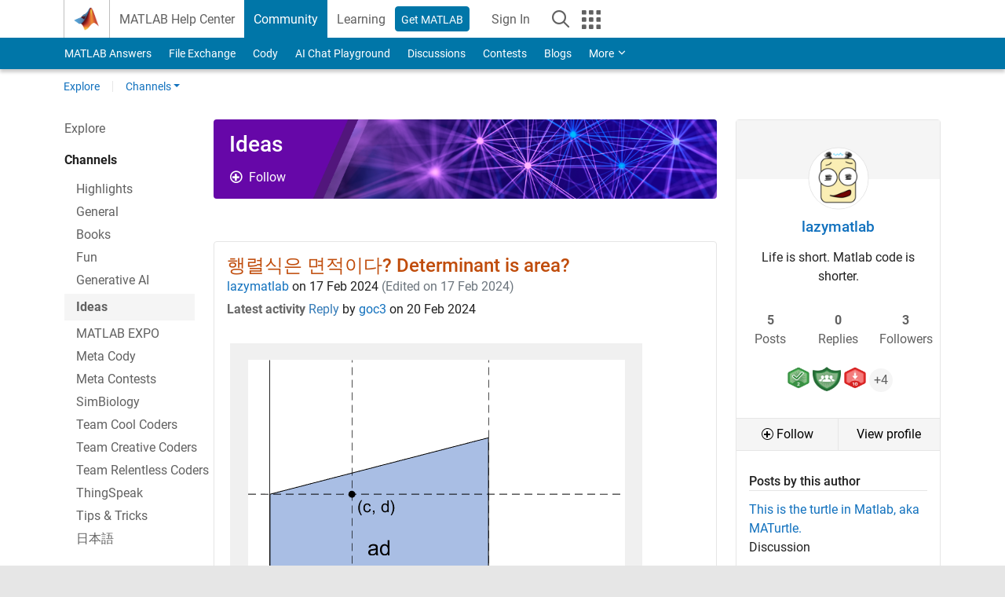

--- FILE ---
content_type: text/html; charset=utf-8
request_url: https://www.mathworks.com/matlabcentral/discussions/ideas/846083-determinant-is-area
body_size: 34592
content:
<!DOCTYPE html>
<html lang="en">
<head>
<meta http-equiv="Content-Type" content="text/html; charset=UTF-8">
<meta charset="utf-8">
<meta name="viewport" content="width=device-width, initial-scale=1.0">
<link rel="icon" href="/etc.clientlibs/mathworks/clientlibs/customer-ui/templates/common/resources/images/favicon.20251211153853409.ico" type="image/x-icon">
<link rel='canonical' href='https://www.mathworks.com/matlabcentral/discussions/ideas/846083-determinant-is-area'><meta http-equiv="X-UA-Compatible" content="IE=edge">
<script src="/etc.clientlibs/mathworks/clientlibs/customer-ui/components/webvitals.min.20251211153853409.js"></script><link rel="stylesheet" href="/etc.clientlibs/mathworks/clientlibs/customer-ui/components/bootstrap5.min.20251211153853409.css" type="text/css">
<link rel="stylesheet" href="/etc.clientlibs/mathworks/clientlibs/customer-ui/templates/common/bs5.min.20251211153853409.css" type="text/css">
<link rel="stylesheet" href="/etc.clientlibs/mathworks/clientlibs/customer-ui/templates/matlabcentral.min.20251211153853409.css" type="text/css">
<link href="/etc.clientlibs/mathworks/clientlibs/customer-ui/templates/common/resources/fonts/roboto/roboto-latin-italic-400.20251211153853409.woff2" rel="preload" as="font" type="font/woff2" crossorigin>
<link href="/etc.clientlibs/mathworks/clientlibs/customer-ui/templates/common/resources/fonts/roboto/roboto-latin-italic-500.20251211153853409.woff2" rel="preload" as="font" type="font/woff2" crossorigin>
<link href="/etc.clientlibs/mathworks/clientlibs/customer-ui/templates/common/resources/fonts/roboto/roboto-latin-italic-700.20251211153853409.woff2" rel="preload" as="font" type="font/woff2" crossorigin>
<link href="/etc.clientlibs/mathworks/clientlibs/customer-ui/templates/common/resources/fonts/roboto/roboto-latin-normal-400.20251211153853409.woff2" rel="preload" as="font" type="font/woff2" crossorigin>
<link href="/etc.clientlibs/mathworks/clientlibs/customer-ui/templates/common/resources/fonts/roboto/roboto-latin-normal-500.20251211153853409.woff2" rel="preload" as="font" type="font/woff2" crossorigin>
<link href="/etc.clientlibs/mathworks/clientlibs/customer-ui/templates/common/resources/fonts/roboto/roboto-latin-normal-700.20251211153853409.woff2" rel="preload" as="font" type="font/woff2" crossorigin>
<link href="/etc.clientlibs/mathworks/clientlibs/customer-ui/templates/common/resources/fonts/mathworks.20251211153853409.woff" rel="preload" as="font" type="font/woff" crossorigin>
<script>(function(g,b,d,f){(function(a,c,d){if(a){var e=b.createElement("style");e.id=c;e.innerHTML=d;a.appendChild(e)}})(b.getElementsByTagName("head")[0],"at-body-style",d);setTimeout(function(){var a=b.getElementsByTagName("head")[0];if(a){var c=b.getElementById("at-body-style");c&&a.removeChild(c)}},f)})(window,document,"[class*='personalization-container']:not([id^='web-application']) {opacity: 0 !important}",1E3);</script><script src="//assets.adobedtm.com/d0cc0600946eb3957f703b9fe43c3590597a8c2c/satelliteLib-e8d23c2e444abadc572df06537e2def59c01db09.js" async></script><title>행렬식은 면적이다? Determinant is area?
</title>
  <meta name="description" content="

2 x 2 행렬의 행렬식은 
행렬의 두 row 벡터로 정의되는 평행사변형의 면적입니다. 
물론 두 column 벡터로 정의되는 평행사변형의 면적이기도 합니다.
좀 더 정확히는 signed area입니다. 면적이 음수가 될 수도 있다는 뜻이죠.
행렬의 두 행(또는 두 열)을 맞바꾸면 행렬식의 부호도 바뀌고 면적의 부호도 바뀌어야합니다.
..." >
  <meta property='og:type' content='website' />
  <meta property='og:url' content='https://www.mathworks.com/matlabcentral/discussions/ideas/846083-determinant-is-area'/>
  <meta property="og:title" content="행렬식은 면적이다? Determinant is area?">
  <meta property="og:description" content="

2 x 2 행렬의 행렬식은 
행렬의 두 row 벡터로 정의되는 평행사변형의 면적입니다. 
물론 두 column 벡터로 정의되는 평행사변형의 면적이기도 합니다.
좀 더 정확히는 signed area입니다. 면적이 음수가 될 수도 있다는 뜻이죠.
행렬의 두 행(또는 두 열)을 맞바꾸면 행렬식의 부호도 바뀌고 면적의 부호도 바뀌어야합니다.
...">
  <meta property='og:image' content='https://www.mathworks.com/content/dam/mathworks/mathworks-dot-com/images/responsive/thumbnails/generic-og-thumbnail.jpg' />
  <meta property='og:image:type' content='image/png' />
  <meta name='twitter:card' content='summary' />
  <meta name="twitter:title" content="행렬식은 면적이다? Determinant is area?">
  <meta name="twitter:description" content="

2 x 2 행렬의 행렬식은 
행렬의 두 row 벡터로 정의되는 평행사변형의 면적입니다. 
물론 두 column 벡터로 정의되는 평행사변형의 면적이기도 합니다.
좀 더 정확히는 signed area입니다. 면적이 음수가 될 수도 있다는 뜻이죠.
행렬의 두 행(또는 두 열)을 맞바꾸면 행렬식의 부호도 바뀌고 면적의 부호도 바뀌어야합니다.
...">
  <meta name='twitter:image' content='https://www.mathworks.com/content/dam/mathworks/mathworks-dot-com/images/responsive/thumbnails/generic-og-thumbnail.jpg' />
  <meta property="og:url" href="https://www.mathworks.com/matlabcentral/discussions/ideas/846083-determinant-is-area" />  


<meta content="You may have unsaved changes." name="confirm-close">

<meta name="csrf-param" content="authenticity_token" />
<meta name="csrf-token" content="SWWJUo3aTWVp0u4w3t5s5vKQCuLWhKIu8dslLgiZZ9WQKgZo4SEf-tDfyWkd9YF9Fn_xEujciGx5ltEYMNOM7g" />



<link rel="stylesheet" href="/matlabcentral/discussions/assets/application-00b478f4a20a341a017bcbd7b8f31932714aa34d50cfef6696b71554f7fc316b.css" />
<link rel="stylesheet" href="/matlabcentral/discussions/assets/discussions/application-e4ce0929d8e9bf22e7752c3191c961a54dd33bebb2c91a27c167eed46ddeeb92.css" />



<script type="text/javascript">
  // CSS hook -- add class="js" to the <html> element
  document.documentElement.className = document.documentElement.className === '' ? 'js' : document.documentElement.className + ' js';
</script>


<link rel="stylesheet" href="/test/rmj/responsive/bootstrap_5/apps/discussions/current/css/discussions.css" type="text/css">

<link href="/matlabcentral/css/mlc6.css" rel="stylesheet" type="text/css">



<meta name="csrf-param" content="authenticity_token" />
<meta name="csrf-token" content="WlCNej6rA2p4zSUc_5VayNEFzVMtLhdYmjUarhMovjqDHwJAUlBR9cHAAkU8vrdTNeo2oxN2PRoSeO6YK2JVAQ" />






  <script src="/matlabcentral/discussions/mw-reaction-picker/ReactionPicker.bundle.js" crossorigin="anonymous"></script>

<script>
  function triggerBatchRequest() {
    const event = new Event('triggerBatchRequest');
    document.dispatchEvent(event);
  }
    
var Discussions = {
  getUrlWithReferrer: function(url, params) {
    // Strip params, anchors from url
    url = (url || window.location.toString()).split(/[?#]/)[0];
    // Add custom parameters
    if (params) {
      // Remove referrer from params, if included
      url = url + '?' + params.replace(/&?referrer=[^&]*&*/, '&');
      if (url.slice(-1) != '&') url = url + '&';
    } else
      url = url + '?' 

    return url + "referrer=" + encodeURI(Discussions.referrer)
  },
  // iFrame messaging
  sendPM: function(blob) {
    blob['discussion_group'] = Discussions.component_id;    // Legacy
    blob['discussions_identifier'] = Discussions.component_id;

    if (Discussions.referrer == null)
      return;
    
    if (window.parent !== window && window.parent.postMessage && Discussions.isValidHost(Discussions.referrer)) {
      window.parent.postMessage(blob, Discussions.referrer);
    }
  },
  showLoadingBar: function(div_id) {
    var element = document.querySelector(div_id);
    if (element) {
      element.innerHTML = '<div class="progress"><div class="progress-bar progress-bar-striped active" role="progressbar" aria-valuenow="100" aria-valuemin="0" aria-valuemax="100" style="width: 100%"><span class="visually-hidden">Loading...</span></div></div>';
    }
  },
  isValidHost: function(url) {
    return url.match(/^https:\/\/[\w-]+\.mathworks\.(com|cn)/) || 
           url.match(/^https?:\/\/[\w-]+\.dhcp.mathworks.com/)
  },
  // Update the direct link to replies if a BaseURL was provided (component mode)
  setReplyURL: function(div, id) {
    if (Discussions.baseURL) {
      var anchor = Discussions.replyAnchor || "reply";
      var element = document.querySelector(div);
      if (element) {
        element.textContent = Discussions.baseURL + "#" + anchor + "_" + id;
        element.setAttribute("href", Discussions.baseURL + "#" + anchor + "_" + id);
      }
    }
  },

  addPageToHistory: function(page) {
    var url = new URL(location);
    url.searchParams.set("page", page);
    history.pushState({}, "", url);
  }
};
</script>



                              <script>!function(a){var e="https://s.go-mpulse.net/boomerang/",t="addEventListener";if("False"=="True")a.BOOMR_config=a.BOOMR_config||{},a.BOOMR_config.PageParams=a.BOOMR_config.PageParams||{},a.BOOMR_config.PageParams.pci=!0,e="https://s2.go-mpulse.net/boomerang/";if(window.BOOMR_API_key="LERXA-6VNES-W6PXS-U8C7F-BXSZH",function(){function n(e){a.BOOMR_onload=e&&e.timeStamp||(new Date).getTime()}if(!a.BOOMR||!a.BOOMR.version&&!a.BOOMR.snippetExecuted){a.BOOMR=a.BOOMR||{},a.BOOMR.snippetExecuted=!0;var i,_,o,r=document.createElement("iframe");if(a[t])a[t]("load",n,!1);else if(a.attachEvent)a.attachEvent("onload",n);r.src="javascript:void(0)",r.title="",r.role="presentation",(r.frameElement||r).style.cssText="width:0;height:0;border:0;display:none;",o=document.getElementsByTagName("script")[0],o.parentNode.insertBefore(r,o);try{_=r.contentWindow.document}catch(O){i=document.domain,r.src="javascript:var d=document.open();d.domain='"+i+"';void(0);",_=r.contentWindow.document}_.open()._l=function(){var a=this.createElement("script");if(i)this.domain=i;a.id="boomr-if-as",a.src=e+"LERXA-6VNES-W6PXS-U8C7F-BXSZH",BOOMR_lstart=(new Date).getTime(),this.body.appendChild(a)},_.write("<bo"+'dy onload="document._l();">'),_.close()}}(),"".length>0)if(a&&"performance"in a&&a.performance&&"function"==typeof a.performance.setResourceTimingBufferSize)a.performance.setResourceTimingBufferSize();!function(){if(BOOMR=a.BOOMR||{},BOOMR.plugins=BOOMR.plugins||{},!BOOMR.plugins.AK){var e=""=="true"?1:0,t="",n="aoglvoiccdudy2lqptyq-f-9e6aec7cb-clientnsv4-s.akamaihd.net",i="false"=="true"?2:1,_={"ak.v":"39","ak.cp":"1460359","ak.ai":parseInt("195948",10),"ak.ol":"0","ak.cr":9,"ak.ipv":4,"ak.proto":"h2","ak.rid":"13e754d9","ak.r":44331,"ak.a2":e,"ak.m":"x","ak.n":"essl","ak.bpcip":"3.140.186.0","ak.cport":52538,"ak.gh":"23.33.23.10","ak.quicv":"","ak.tlsv":"tls1.3","ak.0rtt":"","ak.0rtt.ed":"","ak.csrc":"-","ak.acc":"","ak.t":"1768979697","ak.ak":"hOBiQwZUYzCg5VSAfCLimQ==53FA9EUsF5DMqK/Yr+zeHkjfFOkVwYlq0fcnx1jFVXkW9WzgCIq+3jSga2tCCHW5cy7g6sIq1dtUQIRMVEz0ZYqXygMnEmbakirfY8jUT1XjcAvXlH5TgFt2MJBwokDubs9DmGh9F1fezPY6zxm/iL8xizw1f2a8hUrNozm8Y9zKWLkNUEg8YPzLd5xLgaTlGo0G6i7K/ocfm7/LOekh5CdLmbNzUed+6mzm8SmlokbNSPWcnixbB5g89t8+wJex22F9xXq1lUr3PlTlDgSdVARJQvM7gGgiRdZPKP77u8yzUtr+d0zR544aaPHchyihAcs6eRrU5dlau1c7vHjYUwILO4uvfDcD4XGVdOO6L6GGW6gZC4Da0AQtfp57zPIN2iLGPpxo8J/WHJzJHZfmaCGvxjTEtdduSbFHhkxTNuE=","ak.pv":"296","ak.dpoabenc":"","ak.tf":i};if(""!==t)_["ak.ruds"]=t;var o={i:!1,av:function(e){var t="http.initiator";if(e&&(!e[t]||"spa_hard"===e[t]))_["ak.feo"]=void 0!==a.aFeoApplied?1:0,BOOMR.addVar(_)},rv:function(){var a=["ak.bpcip","ak.cport","ak.cr","ak.csrc","ak.gh","ak.ipv","ak.m","ak.n","ak.ol","ak.proto","ak.quicv","ak.tlsv","ak.0rtt","ak.0rtt.ed","ak.r","ak.acc","ak.t","ak.tf"];BOOMR.removeVar(a)}};BOOMR.plugins.AK={akVars:_,akDNSPreFetchDomain:n,init:function(){if(!o.i){var a=BOOMR.subscribe;a("before_beacon",o.av,null,null),a("onbeacon",o.rv,null,null),o.i=!0}return this},is_complete:function(){return!0}}}}()}(window);</script></head>
<body class="site_lang_en templateservice 
		  
		  
		  
 		  
		  -has_usernav
		  -is_full_header
		  
		  " data-cid="mktg">
		<a class="skip_link visually-hidden-focusable" href="#main">Skip to content</a>

		
		


	<div class="sticky-top" id="sticky_container">
		

	<header class="-has_matrix
					 -has_mwa
					 -has_store
					 -has_topnav
					 -has_subnav
					 -has_slidingnav"><nav class="navbar navbar-expand-lg" aria-label="Main navigation"><div class="container-fluid container-lg">
				<div class="d-lg-flex flex-row align-items-center" id="header_content_container">
					<a href="/?s_tid=user_nav_logo" class="navbar-brand d-inline-flex">
						
						<img src="/etc.clientlibs/mathworks/clientlibs/customer-ui/templates/common/resources/images/mathworks-logo-membrane.20251211153853409.svg" class="mw_logo" alt="MathWorks" width="34" height="30"></a>

					<div class="sectionHead sectionhead containsResourceName resourceClass-sectionhead">


	<p class="d-inline-flex d-lg-none h1">
		<a href="/matlabcentral/discussions/" class="add_cursor_pointer">Discussions</a>
		
</p>	




</div>


					<div class="d-flex d-lg-none" id="global_mobile_actuator_container_search">
						<button class="navbar-toggler btn collapsed" id="global_search_mobile_actuator" type="button" data-toggle="collapse" data-bs-toggle="collapse" data-target="#global_search_mobile" data-bs-target="#global_search_mobile" aria-controls="global_search_mobile" aria-expanded="false" aria-label="Toggle Search">
							<span class="icon-search"></span>
						</button>
					</div>
					<div class="navbar-collapse collapse" id="global_search_mobile">
						<div id="global_search_mobile_placeholder"></div>
						<div id="global_search_container">
							<div class="sectionHeadSearchBox sectionheadsearchbox containsResourceName resourceClass-sectionheadsearchbox">

	

	
		
    
<script src="/etc.clientlibs/mathworks/clientlibs/customer-ui/components/sectionheadsearchbox/bs5.min.20251211153853409.js"></script><link rel="stylesheet" href="/etc.clientlibs/mathworks/clientlibs/customer-ui/components/typeahead.min.20251211153853409.css" type="text/css">
<form name="search" id="site_search" class="site_search" action="/matlabcentral/discussions/search" method="get">
			<div class="input-group">
				<label id="search-mathworks" class="visually-hidden" for="query">Search Discussions</label>
				<input type="hidden" name="c[]" id="site_search_collection" value="discussions"><input type="search" name="term" id="query" class="form-control conjoined_search" aria-autocomplete="list" autocomplete="off" role="combobox" aria-controls="search_suggestions" aria-haspopup="listbox" aria-expanded="true" aria-activedescendant placeholder="Search Discussions" data-site-domain="www" data-site-language="en" data-typeahead-proxy-url="https://services.mathworks.com/typeahead" data-typeahead-result-count="10" data-label-suggestions="Suggestions" data-label-see-all-results="See all results" aria-labelledby="search-mathworks" aria-owns="sectionHeadSearchDropdown"><button class="btn btn_color_blue btn-outline dropdown-toggle" type="button" data-toggle="dropdown" data-bs-toggle="dropdown" aria-expanded="false" id="site_search_selector">Discussions</button>
				<ul class="dropdown-menu dropdown-menu-end" id="sectionHeadSearchDropdown">
<li><a class="dropdown-item" href="#" data-placeholder="Search Help Center" data-collection="support" data-action="https://www.mathworks.com/support/search.html" data-parameter="q">Help Center</a></li>
					
						<li style="display:none;"><a class="dropdown-item" href="#" data-placeholder="Search Discussions" data-collection="discussions" data-action="https://www.mathworks.com/matlabcentral/discussions/search" data-parameter="term">Discussions</a></li>
					
					<li><a class="dropdown-item" href="#" data-placeholder="Search MathWorks.com" data-collection="entire_site" data-action="https://www.mathworks.com/search.html" data-parameter="q">MathWorks</a></li>
				</ul>
<button type="submit" id="searchbutton" class="btn btn_color_blue btn-outline icon-search" aria-label="Search"></button>
			</div>
		</form>
	

	

</div>

						</div>
					</div>


					<div class="d-flex d-lg-none" id="global_mobile_actuator_container_navigation">
						<button class="navbar-toggler collapsed btn" id="global_navigation_mobile_actuator" type="button" data-toggle="collapse" data-bs-toggle="collapse" data-target="#global_navigation" data-bs-target="#global_navigation" aria-controls="global_navigation" aria-expanded="false" aria-label="${alwaystranslate:'Toggle Main Navigation'}">
							<span class="icon-menu-full"></span>
						</button>
					</div>
					<div class="collapse navbar-collapse" id="global_navigation">
						
						<div class="topNavigation topnavigation containsResourceName resourceClass-topnavigation">



	<ul class="navbar-nav flex-grow-1 align-items-lg-center mb-0">
<li class="nav-item dropdown" id="globalnav_item_helpcenter">
				
	
	
	

	

	<a href="/help/?s_tid=user_nav_help" class="nav-link ">

		

		
			
			MATLAB Help Center</a>

		
		
	

				
			</li>
		
			<li class="nav-item dropdown" id="globalnav_item_community">
				
	
	
	

	

	<a href="/matlabcentral/?s_tid=user_nav_community" class="nav-link active ">

		

		
			
			Community</a>

		
		
	

				
			</li>
		
			<li class="nav-item dropdown" id="globalnav_item_learning">
				
	
	
	

	

	<a href="https://matlabacademy.mathworks.com/?s_tid=user_nav_learning" class="nav-link ">

		

		
			
			Learning</a>

		
		
	

				
			</li>
		

		
		<li class="nav-item  -alignment_lg_end" id="globalnav_item_matlab">
			
			

			
	
	
	

	

	<a href="https://login.mathworks.com/embedded-login/landing.html?cid=getmatlab&amp;s_tid=user_nav_getml" style="display:none !important;" class="not-logged-in btn btn_color_blue d-block d-lg-inline-flex ">

		

		
			
			Get MATLAB</a>

		
		
	

			
	
	
	

	

	<a href="https://login.mathworks.com/embedded-login/landing.html?cid=getmatlab&amp;s_tid=user_nav_getml" style="display:none !important;" class="logged-in btn btn_color_blue d-block d-lg-inline-flex ">

		

		
			
			MATLAB</a>

		
		
	


		</li>

		
		
			<li class="nav-item dropdown -alignment_lg_end" id="globalnav_item_mwa">
				<a href="#" class="nav-link headernav_login mwa-nav_login" id="mwanav_item_login" style="display: none;" aria-label="Sign In to Your MathWorks Account">
					Sign In
				</a>

				<a href="#" class="nav-link headernav_logout dropdown-toggle" id="mwanav_actuator" role="button" data-toggle="dropdown" data-bs-toggle="dropdown" aria-expanded="false" style="display: none;" title="Access your MathWorks Account">
					<span class="mwanav_avatar mwa_image_drop_down"></span>
					<span class="mobile_account_name visually_hidden_xxl visually_hidden_xl visually_hidden_lg hidden-md hidden-lg"></span>
				</a>
				<ul class="dropdown-menu dropdown-menu-lg-end" id="mwanav_dropdown_menu">
<li id="mwanav_item_account"><a class="mwa-account dropdown-item">My Account</a></li>
					<li id="mwanav_item_community"><a class="mwa-community-profile dropdown-item">My Community Profile</a></li>
					<li id="mwanav_item_associate"><a class="mwa-link-license dropdown-item">Link License</a></li>
					<li><hr class="dropdown-divider"></li>
					<li id="mwanav_item_logout"><a class="mwa-logout dropdown-item">Sign Out</a></li>
				</ul>
</li>
		

		

		

		<li class="nav-item d-block d-lg-none" id="globalnav_item_mobile_cta_support">
			
	
	
	

	

	<a href="/support/contact_us.html" id="mobile_cta_support" class="nav-link ">

		

		
			<span class="icon-phone"></span>
			Contact MathWorks Support</a>

		
		
	

		</li>

		<li class="nav-item d-block d-lg-none" id="globalnav_item_mobile_cta_corporate">
			
	
	
	

	

	<a href="/" id="mobile_cta_corporate" class="nav-link ">

		

		
			<span class="icon-membrane"></span>
			Visit mathworks.com</a>

		
		
	

		</li>

		<li class="nav-item dropdown d-none d-lg-block -alignment_lg_end" id="globalnav_item_search">
			<a href="#" class="nav-link dropdown-toggle" role="button" data-toggle="dropdown" data-bs-toggle="dropdown" aria-expanded="false" aria-label="Search"><span class="icon-search"></span></a>
			<div class="dropdown-menu">
				<div class="container-lg">
					<div class="row align-items-center">
						
						
							<div class="col">
								<div id="global_search_desktop_placeholder"></div>
							</div>
						
					</div>
				</div>
			</div>
		</li>

		<li class="nav-item d-none d-lg-block -alignment_lg_end" id="globalnav_item_matrix">
			<mw-matrix lang="en" tier="DOTCOM" env="prod" bsversion="bs5" class="nav-link" host="https://www.mathworks.com"></mw-matrix>
</li>
	</ul>
</div>

					</div>
				</div>

				
			</div>
		</nav></header><div class="subnav" id="subnav">
			<div class="subnav_container">
				<div class="container-fluid container-lg">
					<div class="row">
						<div class="col-12">
							<div class="slidingNav slidingnav containsResourceName resourceClass-slidingnav">

<div id="sliding_nav" class="splide" data-item-per-page="8">
	<div class="splide__track">
		<ul class="splide__list">
<li id="mlcsubnav_answers" class="splide__slide  mlcsubnav_answers">
						
	
	
	

	

	<a href="/matlabcentral/answers/index/?s_tid=gn_mlc_an" class=" ">

		

		
			
			MATLAB Answers</a>

		
		
	

					</li>
				
				
			
				
					<li id="mlcsubnav_fx" class="splide__slide  mlcsubnav_fx">
						
	
	
	

	

	<a href="/matlabcentral/fileexchange/?s_tid=gn_mlc_fx_files" class=" ">

		

		
			
			File Exchange</a>

		
		
	

					</li>
				
				
			
				
					<li id="mlcsubnav_cody" class="splide__slide  mlcsubnav_cody">
						
	
	
	

	

	<a href="/matlabcentral/cody/?s_tid=gn_mlc_cody" class=" ">

		

		
			
			Cody</a>

		
		
	

					</li>
				
				
			
				
					<li id="mlcsubnav_playground" class="splide__slide  mlcsubnav_playground">
						
	
	
	

	

	<a href="/matlabcentral/playground?s_tid=gn_mlc_playground" class=" ">

		

		
			
			AI Chat Playground</a>

		
		
	

					</li>
				
				
			
				
					<li id="mlcsubnav_discussions" class="splide__slide active mlcsubnav_discussions">
						
	
	
	

	

	<a href="/matlabcentral/discussions?s_tid=gn_mlc_disc" class=" ">

		

		
			
			Discussions</a>

		
		
	

					</li>
				
				
			
				
					<li id="mlcsubnav_contests" class="splide__slide  mlcsubnav_contests">
						
	
	
	

	

	<a href="/matlabcentral/contests.html?s_tid=gn_mlc_contests" class=" ">

		

		
			
			Contests</a>

		
		
	

					</li>
				
				
			
				
					<li id="mlcsubnav_blogs" class="splide__slide  mlcsubnav_blogs">
						
	
	
	

	

	<a href="https://blogs.mathworks.com/?s_tid=gn_mlc_blg" class=" ">

		

		
			
			Blogs</a>

		
		
	

					</li>
				
				
			
				
				<li id="mlcsubnav_more" class="splide__slide dropdown mlcsubnav_more">
					<a href="#" class="dropdown-toggle" data-toggle="dropdown" data-bs-toggle="dropdown" role="button" aria-haspopup="true" aria-expanded="false">More<span class="caret"></span></a>
					<ul class="dropdown-menu">
<li class=" ">
								
	
	
	

	

	<a href="/matlabcentral/content/communities.html?s_tid=gn_mlc_tbc_dl" class="dropdown-item ">

		

		
			
			Communities</a>

		
		
	

								
							</li>
							
						
							<li class=" ">
								
	
	
	

	

	<a href="/matlabcentral/community/onramps/mlc_treasure_hunt?s_tid=gn_mlc_hunt" class="dropdown-item ">

		

		
			
			Treasure Hunt</a>

		
		
	

								
							</li>
							
						
							<li class=" ">
								
	
	
	

	

	<a href="/matlabcentral/profile/authors/search?s_tid=gn_mlc_people" class="dropdown-item ">

		

		
			
			People</a>

		
		
	

								
							</li>
							
						
							<li class=" ">
								
	
	
	

	

	<a href="/matlabcentral/content/community-advisors.html?s_tid=gn_mlc_cab" class="dropdown-item ">

		

		
			
			Community Advisors</a>

		
		
	

								
							</li>
							
						
							<li class=" ">
								
	
	
	

	

	<a href="/matlabcentral/profile/badges/all?s_tid=gn_mlc_bdgs" class="dropdown-item ">

		

		
			
			Virtual Badges</a>

		
		
	

								
							</li>
							
						
							<li class=" ">
								
	
	
	

	

	<a href="/matlabcentral/content/about.html?s_tid=gn_mlc_about" class="dropdown-item ">

		

		
			
			About</a>

		
		
	

								
							</li>
							
						
					</ul>
</li>
			
		</ul>
</div>
</div>
<div>
	<div class="cq-placeholder" data-emptytext="Sliding Navigation"></div>
</div>

    
<link rel="stylesheet" href="/etc.clientlibs/mathworks/clientlibs/customer-ui/components/splide.min.20251211153853409.css" type="text/css">
<link rel="stylesheet" href="/etc.clientlibs/mathworks/clientlibs/customer-ui/components/slidingnav.min.20251211153853409.css" type="text/css">
<script src="/etc.clientlibs/mathworks/clientlibs/customer-ui/components/splide.min.20251211153853409.js"></script><script src="/etc.clientlibs/mathworks/clientlibs/customer-ui/components/slidingnav.min.20251211153853409.js"></script>
</div>

						</div>
					</div>
				</div>
			</div>
		</div>
		

	
	<div class="localnav" id="localnav">
		<div class="localnav_container">
			<div class="container-fluid container-lg">
				<div class="row">
					<div class="col-12">
						<nav class="navbar navbar-expand-lg" aria-label="Local Navigation"><button class="navbar-toggler" type="button" id="localnav_actuator" data-toggle="collapse" data-bs-toggle="collapse" data-target="#local_navigation" data-bs-target="#local_navigation" aria-controls="localnav" aria-expanded="false" aria-label="Toggle navigation"><span class="icon-kebab"></span></button>
							<div class="collapse navbar-collapse" id="local_navigation">
								<div class="localNavigation localnav containsResourceName resourceClass-localnav">



	
	<ul class="navbar-nav" id="localnav_navbar">
 <li class="nav-item" id=""><a href="/matlabcentral/discussions/" class="nav-link">Explore</a></li> <li class="nav-item dropdown"><a href="" class="nav-link dropdown-toggle" role="button" data-toggle="dropdown" data-bs-toggle="dropdown" aria-expanded="false">Channels</a></li>
</ul>
</div>

							</div>
						</nav>
</div>
				</div>
			</div>
		</div>
	</div>



	</div>





		

		<div class="content_container" id="content_container">
			<div class="container-fluid container-lg">
				

<main id="main" tabindex="-1"><section><div class="mainParsys parsys containsResourceName resourceClass-parsys">
<div class="cssjs containsResourceName section resourceClass-cssjs">





	
    
<link rel="stylesheet" href="/etc.clientlibs/mathworks/clientlibs/customer-ui/components/showmoretoggle.min.20251211153853409.css" type="text/css">
<script src="/etc.clientlibs/mathworks/clientlibs/customer-ui/components/showmoretoggle.min.20251211153853409.js"></script>
</div>
<div class="cssjs containsResourceName section resourceClass-cssjs">





	
	
    
<link rel="stylesheet" href="/etc.clientlibs/mathworks/clientlibs/customer-ui/templates/mathworks-aem.min.20251211153853409.css" type="text/css">
<link rel="stylesheet" href="/etc.clientlibs/mathworks/clientlibs/customer-ui/components/searchrefine.min.20251211153853409.css" type="text/css">
<link rel="stylesheet" href="/etc.clientlibs/mathworks/clientlibs/customer-ui/components/panel.min.20251211153853409.css" type="text/css">
<link rel="stylesheet" href="/etc.clientlibs/mathworks/clientlibs/customer-ui/components/card.min.20251211153853409.css" type="text/css">
<link rel="stylesheet" href="/etc.clientlibs/mathworks/clientlibs/customer-ui/templates/search.min.20251211153853409.css" type="text/css">
</div>
<div class="cssjs containsResourceName section resourceClass-cssjs">





	
	
    
<link rel="stylesheet" href="/etc.clientlibs/mathworks/clientlibs/customer-ui/components/form.min.20251211153853409.css" type="text/css">
</div>
<div class="cssjs containsResourceName section resourceClass-cssjs">





	
    
<link rel="stylesheet" href="/etc.clientlibs/mathworks/clientlibs/customer-ui/components/accordion.min.20251211153853409.css" type="text/css">
<link rel="stylesheet" href="/etc.clientlibs/mathworks/clientlibs/customer-ui/components/alert.min.20251211153853409.css" type="text/css">
<link rel="stylesheet" href="/etc.clientlibs/mathworks/clientlibs/customer-ui/components/band.min.20251211153853409.css" type="text/css">
<link rel="stylesheet" href="/etc.clientlibs/mathworks/clientlibs/customer-ui/components/blockquote.min.20251211153853409.css" type="text/css">
<link rel="stylesheet" href="/etc.clientlibs/mathworks/clientlibs/customer-ui/components/image.min.20251211153853409.css" type="text/css">
<link rel="stylesheet" href="/etc.clientlibs/mathworks/clientlibs/customer-ui/components/inpagenav.min.20251211153853409.css" type="text/css">
<link rel="stylesheet" href="/etc.clientlibs/mathworks/clientlibs/customer-ui/components/table.min.20251211153853409.css" type="text/css">
<script src="/etc.clientlibs/mathworks/clientlibs/customer-ui/components/accordion.min.20251211153853409.js"></script><script src="/etc.clientlibs/mathworks/clientlibs/customer-ui/components/panel.min.20251211153853409.js"></script>
</div>
<div class="targetcontainer containsResourceName resourceClass-targetcontainer section">



<div class="personalization-container " id="web-application-body-container">
	<div>
<div class="targetContent parsys containsResourceName resourceClass-parsys">

<link rel="stylesheet" href="/matlabcentral/discussions/assets/application-00b478f4a20a341a017bcbd7b8f31932714aa34d50cfef6696b71554f7fc316b.css" media="all" />


<div class="row" data-iframe-height="iFrameResizer">
  <div class="col-12">
  </div>

    <div class="channel_nav d-none d-lg-block col-lg-2">
      <!-- channel nav used on all channel pages except search -->
<div>
  <div class="channel_link channel_home_link ">
    
      <a href="/matlabcentral/discussions/" class="channel_link">
        Explore
      </a>
    
  </div>

  <div id="followedNavDesktop" class="hidden">    
    <div class="add_padding_top_15" style="padding-bottom:3px;"><a href="/matlabcentral/discussions?sort=followed" class="channel_link"><strong>Followed</strong></a></div>
    <div class="add_padding_top_10">
          <div id="fol_chan_highlights" class="chan_nav_row text-nowrap hidden ">
          
            <a href="/matlabcentral/discussions/highlights" class="channel_link">Highlights</a>
          
        </div>
          <div id="fol_chan_general" class="chan_nav_row text-nowrap hidden ">
          
            <a href="/matlabcentral/discussions/general" class="channel_link">General</a>
          
        </div>
          <div id="fol_chan_books" class="chan_nav_row text-nowrap hidden ">
          
            <a href="/matlabcentral/discussions/books" class="channel_link">Books</a>
          
        </div>
          <div id="fol_chan_fun" class="chan_nav_row text-nowrap hidden ">
          
            <a href="/matlabcentral/discussions/fun" class="channel_link">Fun</a>
          
        </div>
          <div id="fol_chan_ai" class="chan_nav_row text-nowrap hidden ">
          
            <a href="/matlabcentral/discussions/ai" class="channel_link">Generative AI</a>
          
        </div>
          <div id="fol_chan_ideas" class="chan_nav_row text-nowrap hidden add_chan_select_color">
          <strong>
            <a href="/matlabcentral/discussions/ideas" class="channel_link">Ideas</a>
          </strong>
        </div>
          <div id="fol_chan_matlabexpo" class="chan_nav_row text-nowrap hidden ">
          
            <a href="/matlabcentral/discussions/matlabexpo" class="channel_link">MATLAB EXPO</a>
          
        </div>
          <div id="fol_chan_cody" class="chan_nav_row text-nowrap hidden ">
          
            <a href="/matlabcentral/discussions/cody" class="channel_link">Meta Cody</a>
          
        </div>
          <div id="fol_chan_contest-channels" class="chan_nav_row text-nowrap hidden ">
          
            <a href="/matlabcentral/discussions/contest-channels" class="channel_link">Meta Contests</a>
          
        </div>
          <div id="fol_chan_simbiology" class="chan_nav_row text-nowrap hidden ">
          
            <a href="/matlabcentral/discussions/simbiology" class="channel_link">SimBiology</a>
          
        </div>
          <div id="fol_chan_cody-cool" class="chan_nav_row text-nowrap hidden ">
          
            <a href="/matlabcentral/discussions/cody-cool" class="channel_link">Team Cool Coders</a>
          
        </div>
          <div id="fol_chan_cody-creative" class="chan_nav_row text-nowrap hidden ">
          
            <a href="/matlabcentral/discussions/cody-creative" class="channel_link">Team Creative Coders</a>
          
        </div>
          <div id="fol_chan_cody-relentless" class="chan_nav_row text-nowrap hidden ">
          
            <a href="/matlabcentral/discussions/cody-relentless" class="channel_link">Team Relentless Coders</a>
          
        </div>
          <div id="fol_chan_thingspeak" class="chan_nav_row text-nowrap hidden ">
          
            <a href="/matlabcentral/discussions/thingspeak" class="channel_link">ThingSpeak</a>
          
        </div>
          <div id="fol_chan_tips" class="chan_nav_row text-nowrap hidden ">
          
            <a href="/matlabcentral/discussions/tips" class="channel_link">Tips &amp; Tricks</a>
          
        </div>
          <div id="fol_chan_japanese" class="chan_nav_row text-nowrap hidden ">
          
            <a href="/matlabcentral/discussions/japanese" class="channel_link">日本語</a>
          
        </div>
    </div>
  </div>

  <div class="add_padding_top_15">
    <span><strong>Channels</strong></span><br>

    <div class="add_padding_top_10">
    
        <div id="chan_highlights" class=" chan_nav_row channel_link text-nowrap ">
          
            <a href="/matlabcentral/discussions/highlights" class="channel_link">
                Highlights
            </a>
          
          
        </div>       
        <div id="chan_general" class=" chan_nav_row channel_link text-nowrap ">
          
            <a href="/matlabcentral/discussions/general" class="channel_link">
                General
            </a>
          
          
        </div>       
        <div id="chan_books" class=" chan_nav_row channel_link text-nowrap ">
          
            <a href="/matlabcentral/discussions/books" class="channel_link">
                Books
            </a>
          
          
        </div>       
        <div id="chan_fun" class=" chan_nav_row channel_link text-nowrap ">
          
            <a href="/matlabcentral/discussions/fun" class="channel_link">
                Fun
            </a>
          
          
        </div>       
        <div id="chan_ai" class=" chan_nav_row channel_link text-nowrap ">
          
            <a href="/matlabcentral/discussions/ai" class="channel_link">
                Generative AI
            </a>
          
          
        </div>       
        <div id="chan_ideas" class="add_chan_select_color chan_nav_row channel_link text-nowrap ">
          <strong>
            <a href="/matlabcentral/discussions/ideas" class="channel_link">
                Ideas
            </a>
          </strong>
          
        </div>       
        <div id="chan_matlabexpo" class=" chan_nav_row channel_link text-nowrap ">
          
            <a href="/matlabcentral/discussions/matlabexpo" class="channel_link">
                MATLAB EXPO
            </a>
          
          
        </div>       
        <div id="chan_cody" class=" chan_nav_row channel_link text-nowrap ">
          
            <a href="/matlabcentral/discussions/cody" class="channel_link">
                Meta Cody
            </a>
          
          
        </div>       
        <div id="chan_contest-channels" class=" chan_nav_row channel_link text-nowrap ">
          
            <a href="/matlabcentral/discussions/contest-channels" class="channel_link">
                Meta Contests
            </a>
          
          
        </div>       
        <div id="chan_simbiology" class=" chan_nav_row channel_link text-nowrap ">
          
            <a href="/matlabcentral/discussions/simbiology" class="channel_link">
                SimBiology
            </a>
          
          
        </div>       
        <div id="chan_cody-cool" class=" chan_nav_row channel_link text-nowrap ">
          
            <a href="/matlabcentral/discussions/cody-cool" class="channel_link">
                Team Cool Coders
            </a>
          
          
        </div>       
        <div id="chan_cody-creative" class=" chan_nav_row channel_link text-nowrap ">
          
            <a href="/matlabcentral/discussions/cody-creative" class="channel_link">
                Team Creative Coders
            </a>
          
          
        </div>       
        <div id="chan_cody-relentless" class=" chan_nav_row channel_link text-nowrap ">
          
            <a href="/matlabcentral/discussions/cody-relentless" class="channel_link">
                Team Relentless Coders
            </a>
          
          
        </div>       
        <div id="chan_thingspeak" class=" chan_nav_row channel_link text-nowrap ">
          
            <a href="/matlabcentral/discussions/thingspeak" class="channel_link">
                ThingSpeak
            </a>
          
          
        </div>       
        <div id="chan_tips" class=" chan_nav_row channel_link text-nowrap ">
          
            <a href="/matlabcentral/discussions/tips" class="channel_link">
                Tips &amp; Tricks
            </a>
          
          
        </div>       
        <div id="chan_japanese" class=" chan_nav_row channel_link text-nowrap ">
          
            <a href="/matlabcentral/discussions/japanese" class="channel_link">
                日本語
            </a>
          
          
        </div>       
    </div>
  </div>
</div>

    </div>
    <div class="col-12 col-md-8 col-lg-7">
      <div class="channel_banner" style="background-color: #A709F5;
             background-image: url('/matlabcentral/discussions/channels/channel-ideas.png');">
    <div class="d-flex align-items-center gap-2">
        <h1 class="add_margin_8 add_font_color_white"><a href="https://www.mathworks.com/matlabcentral/discussions/ideas">Ideas</a></h1>
    </div>    
    <div class="add_font_color_white d-flex">
                <div>
    <a class="btn companion_btn channel_follow_btn" rel="nofollow" data-bs-toggle="modal" data-bs-target="#login_required_modal" href="#"><span class="follow_icon icon-add-circle"></span> Follow</a>
</div>


    </div>        

</div>
    <div class="alert alert-success remove-padding" id="group_follow_confirmation" style="display:none">
  <span class="alert_icon icon-alert-success"></span>
  <h3>You are now following this channel</h3>
  <ul>
      <li>You will see updates in your <a href='/matlabcentral/profile/authors/my_profile/activities'>content feed</a>.</li>
      <li>You may receive emails, depending on your <a href='/matlabcentral/profile/authors/my_profile/notification_preferences'>notification preferences</a>.</li>
  </ul>
</div>



      <br/>

  <div class="alert alert-success" id="follow_confirmation" style="display:none">
    <span class="alert_icon icon-alert-success"></span>
    <h3>You are now following this topic</h3>
    <ul>
        <li>You will see updates in your <a href='/matlabcentral/profile/authors/my_profile/activities'>content feed</a>.</li>
        <li>You may receive emails, depending on your <a href='/matlabcentral/profile/authors/my_profile/notification_preferences'>notification preferences</a>.</li>
    </ul>
  </div>
  
    <div class="panel panel-default topic_leaf_container" id="topic_846083">

  <div class="panel-body">
  		<div class="topic" id="topic_846083">
          <div class="row">
  	<div class="col-12 d-flex justify-content-start gap-3">
         <div class="avatar-header-channel">
            <h2 id="title_topic_846083" class="add_font_color_orange topic_title_tag remove_margins">행렬식은 면적이다? Determinant is area?</h2>
			<div id="posted_topic_846083" class="contribution">
				<a class="author_inline analyticsMlcProfileModal" data-locale-id="en" href="/matlabcentral/profile/authors/12626206">lazymatlab</a>
 <span class="question-ask-date">on 17 Feb 2024</span>
                <span id='edited-label_topic_846083' class="text-muted ">(Edited on 17 Feb 2024)</span>
			</div>

			<div class="contribution latest-activity">
  <strong>Latest activity</strong> <a href="https://www.mathworks.com/matlabcentral/discussions/ideas/846083-determinant-is-area/2554883#reply_2554883" class="btn-link-force" onclick="scroll_to_nested_reply(2554883);">Reply</a> by <a class="author_inline analyticsMlcProfileModal" data-locale-id="en" href="/matlabcentral/profile/authors/5349647">goc3</a>
 on 20 Feb 2024
</div>

        </div>
  	</div>
</div>
</div>      <br>
      	<div id="flaggings_topic_846083">
	</div>


            

<div id="body_topic_846083" class="add_padding_bottom_15 smart_wrap">     
  <div class="rtcContent"><div class="SectionBlock containment"><div class="paragraphNode wrappable"><img class="imageNode" width="525" height="437" style="vertical-align:baseline;width:525px;height:437px;" src="https://www.mathworks.com/matlabcentral/discussions/uploaded_files/26278/image.gif" data-image-state="image-loaded"></div><div class="paragraphNode wrappable"><span class="textBox"><span class="textWrapper"></span></span></div><div class="heading-2 wrappable"><span class="textBox"><span class="textWrapper">2 x 2 행렬의 행렬식은 </span></span></div><ul class="RTClistNode wrappable"><li class="RTClistItem wrappable"><span class="textBox"><span class="textWrapper">행렬의 두 row 벡터로 정의되는 평행사변형의 면적입니다. </span></span></li><li class="RTClistItem wrappable"><span class="textBox"><span class="textWrapper">물론 두 column 벡터로 정의되는 평행사변형의 면적이기도 합니다.</span></span></li><li class="RTClistItem wrappable"><span class="textBox"><span class="textWrapper">좀 더 정확히는 signed area입니다. 면적이 음수가 될 수도 있다는 뜻이죠.</span></span></li><li class="RTClistItem wrappable"><span class="textBox"><span class="textWrapper">행렬의 두 행(또는 두 열)을 맞바꾸면 행렬식의 부호도 바뀌고 면적의 부호도 바뀌어야합니다.</span></span></li></ul><div class="paragraphNode wrappable"><span class="textBox"><span class="textWrapper"></span></span></div><div class="heading-2 wrappable"><span class="textBox"><span class="textWrapper">일반적으로 n x n 행렬의 행렬식은 </span></span></div><ul class="RTClistNode wrappable"><li class="RTClistItem wrappable"><span class="textBox"><span class="textWrapper">각 row 벡터(또는 각 column 벡터)로 정의되는 N차원 공간의 평행면체(?)의 signed area입니다.</span></span></li><li class="RTClistItem wrappable"><span class="textBox"><span class="textWrapper">제대로 이해하려면 대수학의 개념을 많이 가지고 와야 하는데 자세한 설명은 생략합니다.(=저도 모른다는 뜻)</span></span></li><li class="RTClistItem wrappable"><span class="textBox"><span class="textWrapper">더 자세히 알고 싶으시면 </span></span><a target="_blank" rel="nofollow noopener noreferrer" href="https://www.facebook.com/mathcartooon/"><span class="textBox"><span class="textWrapper">수학하는 만화</span></span></a><span class="textBox"><span class="textWrapper">의 '넓이 이야기' 편을 추천합니다.</span></span></li><li class="RTClistItem wrappable"><span class="textBox"><span class="textWrapper">수학적인 정의를 알고 싶으시면 </span></span><a target="_blank" rel="nofollow noopener noreferrer" href="https://en.wikipedia.org/wiki/Determinant"><span class="textBox"><span class="textWrapper">위키피디아</span></span></a><span class="textBox"><span class="textWrapper">를 보시면 됩니다.</span></span></li><li class="RTClistItem wrappable"><img class="imageNode" width="251" height="66" style="vertical-align:baseline;width:251px;height:66px;" src="https://www.mathworks.com/matlabcentral/discussions/uploaded_files/26283/image.png" data-image-state="image-loaded"><span class="textBox"><span class="textWrapper"> </span></span></li><li class="RTClistItem wrappable"><span class="textBox"><span class="textWrapper">이렇게 생겼습니다. 좀 무섭습니다.</span></span></li></ul><div class="paragraphNode wrappable"><span class="textBox"><span class="textWrapper"></span></span></div><div class="heading-2 wrappable"><span class="textBox"><span class="textWrapper">아래 코드는...</span></span></div><ul class="RTClistNode wrappable"><li class="RTClistItem wrappable"><span class="textBox"><span class="textWrapper">2 x 2 행렬에 대해서 이것을 수식 없이 그림만으로 증명하는 과정입니다.</span></span></li><li class="RTClistItem wrappable"><span class="textBox"><span class="textWrapper">gif 생성에는 </span></span><a target="_blank" rel="nofollow noopener noreferrer" href="https://www.screentogif.com/"><span class="textBox"><span class="textWrapper">ScreenToGif</span></span></a><span class="textBox"><span class="textWrapper">를 사용했습니다. (gif 만들기엔 이게 킹왕짱인듯)</span></span></li></ul><div class="paragraphNode wrappable"><span class="textBox"><span class="textWrapper"></span></span></div><div class="heading-2 wrappable"><span class="textBox"><span class="textWrapper">Determinant of 2 x 2 matrix is...</span></span></div><ul class="RTClistNode wrappable"><li class="RTClistItem wrappable"><span class="textBox"><span class="textWrapper">An area of a parallelogram defined by two row vectors.</span></span></li><li class="RTClistItem wrappable"><span class="textBox"><span class="textWrapper">Of course, same one defined by two column vectors.</span></span></li><li class="RTClistItem wrappable"><span class="textBox"><span class="textWrapper">Precisely, a signed area, which means area can be negative.</span></span></li><li class="RTClistItem wrappable"><span class="textBox"><span class="textWrapper">If two rows (or columns) are swapped, both the sign of determinant and area change.</span></span></li></ul><div class="paragraphNode wrappable"><span class="textBox"><span class="textWrapper"></span></span></div><div class="heading-2 wrappable"><span class="textBox"><span class="textWrapper">More generally, determinant of n x n matrix is...</span></span></div><ul class="RTClistNode wrappable"><li class="RTClistItem wrappable"><span class="textBox"><span class="textWrapper">Signed area of parallelepiped defined by rows (or columns) of the matrix in n-dim space.</span></span></li><li class="RTClistItem wrappable"><span class="textBox"><span class="textWrapper">For a full understanding, a lot of concepts from abstract algebra should be brought, which I will not write here. (Cuz I don't know them.)</span></span></li><li class="RTClistItem wrappable"><span class="textBox"><span class="textWrapper">For a mathematical definition of determinant, visit </span></span><a target="_blank" rel="nofollow noopener noreferrer" href="https://en.wikipedia.org/wiki/Determinant"><span class="textBox"><span class="textWrapper">wikipedia</span></span></a><span class="textBox"><span class="textWrapper">.</span></span></li><li class="RTClistItem wrappable"><img class="imageNode" width="251" height="66" style="vertical-align:baseline;width:251px;height:66px;" src="https://www.mathworks.com/matlabcentral/discussions/uploaded_files/26288/image.png" data-image-state="image-loaded"><span class="textBox"><span class="textWrapper"> </span></span></li><li class="RTClistItem wrappable"><span class="textBox"><span class="textWrapper">A little scary, isn't it?</span></span></li></ul><div class="paragraphNode wrappable"><span class="textBox"><span class="textWrapper"></span></span></div><div class="heading-2 wrappable"><span class="textBox"><span class="textWrapper">The code below is...</span></span></div><ul class="RTClistNode wrappable"><li class="RTClistItem wrappable"><span class="textBox"><span class="textWrapper">A process to prove the equality of the determinant of 2 x 2 matrix and the area of parallelogram.</span></span></li><li class="RTClistItem wrappable"><a target="_blank" rel="nofollow noopener noreferrer" href="https://www.screentogif.com/"><span class="textBox"><span class="textWrapper">ScreenToGif</span></span></a><span class="textBox"><span class="textWrapper"> is used to generate gif animation (which is, to me, the easiest way to make gif).</span></span></li></ul><div class="paragraphNode wrappable"><span class="textBox"><span class="textWrapper"></span></span></div><div class="paragraphNode wrappable"><span class="textBox"><span class="textWrapper"></span></span></div><div class="CodeBlock contiguous"><div class="lineNode mwRichTextComponentLine"><span class="textBox"><span class="textWrapper sh-comment Comment">% 두 점 (a, b), (c, d)의 좌표</span></span></div><div class="lineNode mwRichTextComponentLine"><span class="textBox"><span class="textWrapper">a = 4;</span></span></div><div class="lineNode mwRichTextComponentLine"><span class="textBox"><span class="textWrapper">b = 1;</span></span></div><div class="lineNode mwRichTextComponentLine"><span class="textBox"><span class="textWrapper">c = 1;</span></span></div><div class="lineNode mwRichTextComponentLine"><span class="textBox"><span class="textWrapper">d = 3;</span></span></div><div class="lineNode mwRichTextComponentLine"><span class="textBox"><span class="textWrapper"></span></span></div><div class="lineNode mwRichTextComponentLine"><span class="textBox"><span class="textWrapper sh-comment Comment">% patch 색 pre-define</span></span></div><div class="lineNode mwRichTextComponentLine"><span class="textBox"><span class="textWrapper">lightgreen = [144, 238, 144]/255;</span></span></div><div class="lineNode mwRichTextComponentLine"><span class="textBox"><span class="textWrapper">lightblue = [169, 190, 228]/255;</span></span></div><div class="lineNode mwRichTextComponentLine"><span class="textBox"><span class="textWrapper">lightorange = [247, 195, 160]/255;</span></span></div><div class="lineNode mwRichTextComponentLine"><span class="textBox"><span class="textWrapper"></span></span></div><div class="lineNode mwRichTextComponentLine"><span class="textBox"><span class="textWrapper sh-comment Comment">% animation params.</span></span></div><div class="lineNode mwRichTextComponentLine"><span class="textBox"><span class="textWrapper">anim_Nsteps = 30;</span></span></div><div class="lineNode mwRichTextComponentLine"><span class="textBox"><span class="textWrapper"></span></span></div><div class="lineNode mwRichTextComponentLine"><span class="textBox"><span class="textWrapper sh-comment Comment">% create window</span></span></div><div class="lineNode mwRichTextComponentLine"><span class="textBox"><span class="textWrapper">figure(</span><span class="textWrapper sh-string String">'WindowStyle'</span><span class="textWrapper">,</span><span class="textWrapper sh-string String">'docked'</span><span class="textWrapper">)</span></span></div><div class="lineNode mwRichTextComponentLine"><span class="textBox"><span class="textWrapper">ax = axes;</span></span></div><div class="lineNode mwRichTextComponentLine"><span class="textBox"><span class="textWrapper">ax.XAxisLocation = </span><span class="textWrapper sh-string String">'origin'</span><span class="textWrapper">;</span></span></div><div class="lineNode mwRichTextComponentLine"><span class="textBox"><span class="textWrapper">ax.YAxisLocation = </span><span class="textWrapper sh-string String">'origin'</span><span class="textWrapper">;</span></span></div><div class="lineNode mwRichTextComponentLine"><span class="textBox"><span class="textWrapper">ax.XTick = [];</span></span></div><div class="lineNode mwRichTextComponentLine"><span class="textBox"><span class="textWrapper">ax.YTick = [];</span></span></div><div class="lineNode mwRichTextComponentLine"><span class="textBox"><span class="textWrapper"></span></span></div><div class="lineNode mwRichTextComponentLine"><span class="textBox"><span class="textWrapper">hold </span><span class="textWrapper sh-string String">on</span></span></div><div class="lineNode mwRichTextComponentLine"><span class="textBox"><span class="textWrapper">ax.XLim = [-.4, a+c+1];</span></span></div><div class="lineNode mwRichTextComponentLine"><span class="textBox"><span class="textWrapper">ax.YLim = [-.4, b+d+1];</span></span></div><div class="lineNode mwRichTextComponentLine"><span class="textBox"><span class="textWrapper"></span></span></div><div class="lineNode mwRichTextComponentLine"><span class="textBox"><span class="textWrapper sh-comment Comment">% create ad-bc patch</span></span></div><div class="lineNode mwRichTextComponentLine"><span class="textBox"><span class="textWrapper">area = patch([0, a, a+c, c], [0, b, b+d, d], lightgreen);</span></span></div><div class="lineNode mwRichTextComponentLine"><span class="textBox"><span class="textWrapper">p_ab = plot(a, b, </span><span class="textWrapper sh-string String">'ko'</span><span class="textWrapper">, </span><span class="textWrapper sh-string String">'MarkerFaceColor'</span><span class="textWrapper">, </span><span class="textWrapper sh-string String">'k'</span><span class="textWrapper">);</span></span></div><div class="lineNode mwRichTextComponentLine"><span class="textBox"><span class="textWrapper">p_cd = plot(c, d, </span><span class="textWrapper sh-string String">'ko'</span><span class="textWrapper">, </span><span class="textWrapper sh-string String">'MarkerFaceColor'</span><span class="textWrapper">, </span><span class="textWrapper sh-string String">'k'</span><span class="textWrapper">);</span></span></div><div class="lineNode mwRichTextComponentLine"><span class="textBox"><span class="textWrapper">p_ab.UserData = text(a+0.1, b, </span><span class="textWrapper sh-string String">'(a, b)'</span><span class="textWrapper">, </span><span class="textWrapper sh-string String">'FontSize'</span><span class="textWrapper">,16);</span></span></div><div class="lineNode mwRichTextComponentLine"><span class="textBox"><span class="textWrapper">p_cd.UserData = text(c+0.1, d-0.2, </span><span class="textWrapper sh-string String">'(c, d)'</span><span class="textWrapper">, </span><span class="textWrapper sh-string String">'FontSize'</span><span class="textWrapper">,16);</span></span></div><div class="lineNode mwRichTextComponentLine"><span class="textBox"><span class="textWrapper">area.UserData = text((a+c)/2-0.5, (b+d)/2, </span><span class="textWrapper sh-string String">'ad-bc'</span><span class="textWrapper">, </span><span class="textWrapper sh-string String">'FontSize'</span><span class="textWrapper">, 18);</span></span></div><div class="lineNode mwRichTextComponentLine"><span class="textBox"><span class="textWrapper"></span></span></div><div class="lineNode mwRichTextComponentLine"><span class="textBox"><span class="textWrapper">pause</span></span></div><div class="lineNode mwRichTextComponentLine"><span class="textBox"><span class="textWrapper"></span></span></div><div class="lineNode mwRichTextComponentLine"><span class="textBox"><span class="textWrapper sh-comment Comment">%% Is this really ad-bc?</span></span></div><div class="lineNode mwRichTextComponentLine"><span class="textBox"><span class="textWrapper"></span></span></div><div class="lineNode mwRichTextComponentLine"><span class="textBox"><span class="textWrapper">area.UserData.String = </span><span class="textWrapper sh-string String">'ad-bc...?'</span><span class="textWrapper">;</span></span></div><div class="lineNode mwRichTextComponentLine"><span class="textBox"><span class="textWrapper"></span></span></div><div class="lineNode mwRichTextComponentLine"><span class="textBox"><span class="textWrapper">pause</span></span></div><div class="lineNode mwRichTextComponentLine"><span class="textBox"><span class="textWrapper"></span></span></div><div class="lineNode mwRichTextComponentLine"><span class="textBox"><span class="textWrapper sh-comment Comment">%% fade out ad-bc</span></span></div><div class="lineNode mwRichTextComponentLine"><span class="textBox"><span class="textWrapper"></span></span></div><div class="lineNode mwRichTextComponentLine"><span class="textBox"><span class="textWrapper">fadeinout(area, 0)</span></span></div><div class="lineNode mwRichTextComponentLine"><span class="textBox"><span class="textWrapper">area.UserData.Visible = </span><span class="textWrapper sh-string String">'off'</span><span class="textWrapper">;</span></span></div><div class="lineNode mwRichTextComponentLine"><span class="textBox"><span class="textWrapper"></span></span></div><div class="lineNode mwRichTextComponentLine"><span class="textBox"><span class="textWrapper">pause</span></span></div><div class="lineNode mwRichTextComponentLine"><span class="textBox"><span class="textWrapper"></span></span></div><div class="lineNode mwRichTextComponentLine"><span class="textBox"><span class="textWrapper sh-comment Comment">%% fade in ad block</span></span></div><div class="lineNode mwRichTextComponentLine"><span class="textBox"><span class="textWrapper"></span></span></div><div class="lineNode mwRichTextComponentLine"><span class="textBox"><span class="textWrapper">rect_ad = patch([0, a, a, 0], [0, 0, d, d], lightblue, </span><span class="textWrapper sh-string String">'EdgeAlpha'</span><span class="textWrapper">, 0, </span><span class="textWrapper sh-string String">'FaceAlpha'</span><span class="textWrapper">, 0);</span></span></div><div class="lineNode mwRichTextComponentLine"><span class="textBox"><span class="textWrapper">uistack(rect_ad, </span><span class="textWrapper sh-string String">'bottom'</span><span class="textWrapper">);</span></span></div><div class="lineNode mwRichTextComponentLine"><span class="textBox"><span class="textWrapper"></span></span></div><div class="lineNode mwRichTextComponentLine"><span class="textBox"><span class="textWrapper">fadeinout(rect_ad, 1, t_pause=0.003)</span></span></div><div class="lineNode mwRichTextComponentLine"><span class="textBox"><span class="textWrapper">draw_gridline(rect_ad, [</span><span class="textWrapper sh-string String">"23"</span><span class="textWrapper">, </span><span class="textWrapper sh-string String">"34"</span><span class="textWrapper">])</span></span></div><div class="lineNode mwRichTextComponentLine"><span class="textBox"><span class="textWrapper">rect_ad.UserData = text(mean(rect_ad.XData), mean(rect_ad.YData), </span><span class="textWrapper sh-string String">'ad'</span><span class="textWrapper">, </span><span class="textWrapper sh-string String">'FontSize'</span><span class="textWrapper">, 20, </span><span class="textWrapper sh-string String">'HorizontalAlignment'</span><span class="textWrapper">, </span><span class="textWrapper sh-string String">'center'</span><span class="textWrapper">);</span></span></div><div class="lineNode mwRichTextComponentLine"><span class="textBox"><span class="textWrapper"></span></span></div><div class="lineNode mwRichTextComponentLine"><span class="textBox"><span class="textWrapper">pause</span></span></div><div class="lineNode mwRichTextComponentLine"><span class="textBox"><span class="textWrapper"></span></span></div><div class="lineNode mwRichTextComponentLine"><span class="textBox"><span class="textWrapper sh-comment Comment">%% fade-in bc block</span></span></div><div class="lineNode mwRichTextComponentLine"><span class="textBox"><span class="textWrapper"></span></span></div><div class="lineNode mwRichTextComponentLine"><span class="textBox"><span class="textWrapper">rect_bc = patch([0, c, c, 0], [0, 0, b, b], lightorange, </span><span class="textWrapper sh-string String">'EdgeAlpha'</span><span class="textWrapper">, 0, </span><span class="textWrapper sh-string String">'FaceAlpha'</span><span class="textWrapper">, 0);</span></span></div><div class="lineNode mwRichTextComponentLine"><span class="textBox"><span class="textWrapper"></span></span></div><div class="lineNode mwRichTextComponentLine"><span class="textBox"><span class="textWrapper">fadeinout(rect_bc, 1, t_pause=0.0035)</span></span></div><div class="lineNode mwRichTextComponentLine"><span class="textBox"><span class="textWrapper">draw_gridline(rect_bc, [</span><span class="textWrapper sh-string String">"23"</span><span class="textWrapper">, </span><span class="textWrapper sh-string String">"34"</span><span class="textWrapper">])</span></span></div><div class="lineNode mwRichTextComponentLine"><span class="textBox"><span class="textWrapper">rect_bc.UserData = text(b/2, c/2, </span><span class="textWrapper sh-string String">'bc'</span><span class="textWrapper">, </span><span class="textWrapper sh-string String">'FontSize'</span><span class="textWrapper">, 20, </span><span class="textWrapper sh-string String">'HorizontalAlignment'</span><span class="textWrapper">, </span><span class="textWrapper sh-string String">'center'</span><span class="textWrapper">);</span></span></div><div class="lineNode mwRichTextComponentLine"><span class="textBox"><span class="textWrapper"></span></span></div><div class="lineNode mwRichTextComponentLine"><span class="textBox"><span class="textWrapper">pause</span></span></div><div class="lineNode mwRichTextComponentLine"><span class="textBox"><span class="textWrapper"></span></span></div><div class="lineNode mwRichTextComponentLine"><span class="textBox"><span class="textWrapper sh-comment Comment">%% slide ad block</span></span></div><div class="lineNode mwRichTextComponentLine"><span class="textBox"><span class="textWrapper"></span></span></div><div class="lineNode mwRichTextComponentLine"><span class="textBox"><span class="textWrapper">patch_slide(rect_ad, </span><span class="textWrapper sh-keyword Keyword">...</span></span></div><div class="lineNode mwRichTextComponentLine"><span class="textBox"><span class="textWrapper">    [0, 0, 0, 0], [0, b, b, 0], t_pause=0.004)</span></span></div><div class="lineNode mwRichTextComponentLine"><span class="textBox"><span class="textWrapper"></span></span></div><div class="lineNode mwRichTextComponentLine"><span class="textBox"><span class="textWrapper">draw_gridline(rect_ad, [</span><span class="textWrapper sh-string String">"12"</span><span class="textWrapper">, </span><span class="textWrapper sh-string String">"34"</span><span class="textWrapper">])</span></span></div><div class="lineNode mwRichTextComponentLine"><span class="textBox"><span class="textWrapper"></span></span></div><div class="lineNode mwRichTextComponentLine"><span class="textBox"><span class="textWrapper">pause</span></span></div><div class="lineNode mwRichTextComponentLine"><span class="textBox"><span class="textWrapper"></span></span></div><div class="lineNode mwRichTextComponentLine"><span class="textBox"><span class="textWrapper sh-comment Comment">%% slide ad block</span></span></div><div class="lineNode mwRichTextComponentLine"><span class="textBox"><span class="textWrapper"></span></span></div><div class="lineNode mwRichTextComponentLine"><span class="textBox"><span class="textWrapper">patch_slide(rect_ad, </span><span class="textWrapper sh-keyword Keyword">...</span></span></div><div class="lineNode mwRichTextComponentLine"><span class="textBox"><span class="textWrapper">    [0, 0, d/(d/c-b/a), d/(d/c-b/a)],</span><span class="textWrapper sh-keyword Keyword">...</span></span></div><div class="lineNode mwRichTextComponentLine"><span class="textBox"><span class="textWrapper">    [0, 0, b/a*d/(d/c-b/a), b/a*d/(d/c-b/a)], t_pause=0.004)</span></span></div><div class="lineNode mwRichTextComponentLine"><span class="textBox"><span class="textWrapper"></span></span></div><div class="lineNode mwRichTextComponentLine"><span class="textBox"><span class="textWrapper">draw_gridline(rect_ad, [</span><span class="textWrapper sh-string String">"14"</span><span class="textWrapper">, </span><span class="textWrapper sh-string String">"23"</span><span class="textWrapper">])</span></span></div><div class="lineNode mwRichTextComponentLine"><span class="textBox"><span class="textWrapper"></span></span></div><div class="lineNode mwRichTextComponentLine"><span class="textBox"><span class="textWrapper">pause</span></span></div><div class="lineNode mwRichTextComponentLine"><span class="textBox"><span class="textWrapper"></span></span></div><div class="lineNode mwRichTextComponentLine"><span class="textBox"><span class="textWrapper sh-comment Comment">%% slide bc block</span></span></div><div class="lineNode mwRichTextComponentLine"><span class="textBox"><span class="textWrapper"></span></span></div><div class="lineNode mwRichTextComponentLine"><span class="textBox"><span class="textWrapper">uistack(p_cd, </span><span class="textWrapper sh-string String">'top'</span><span class="textWrapper">)</span></span></div><div class="lineNode mwRichTextComponentLine"><span class="textBox"><span class="textWrapper">patch_slide(rect_bc, </span><span class="textWrapper sh-keyword Keyword">...</span></span></div><div class="lineNode mwRichTextComponentLine"><span class="textBox"><span class="textWrapper">    [0, 0, 0, 0], [d, d, d, d], t_pause=0.004)</span></span></div><div class="lineNode mwRichTextComponentLine"><span class="textBox"><span class="textWrapper"></span></span></div><div class="lineNode mwRichTextComponentLine"><span class="textBox"><span class="textWrapper">draw_gridline(rect_bc, </span><span class="textWrapper sh-string String">"34"</span><span class="textWrapper">)</span></span></div><div class="lineNode mwRichTextComponentLine"><span class="textBox"><span class="textWrapper">pause</span></span></div><div class="lineNode mwRichTextComponentLine"><span class="textBox"><span class="textWrapper"></span></span></div><div class="lineNode mwRichTextComponentLine"><span class="textBox"><span class="textWrapper sh-comment Comment">%% slide bc block</span></span></div><div class="lineNode mwRichTextComponentLine"><span class="textBox"><span class="textWrapper"></span></span></div><div class="lineNode mwRichTextComponentLine"><span class="textBox"><span class="textWrapper">patch_slide(rect_bc, </span><span class="textWrapper sh-keyword Keyword">...</span></span></div><div class="lineNode mwRichTextComponentLine"><span class="textBox"><span class="textWrapper">    [0, 0, a, a], [0, 0, 0, 0], t_pause=0.004)</span></span></div><div class="lineNode mwRichTextComponentLine"><span class="textBox"><span class="textWrapper"></span></span></div><div class="lineNode mwRichTextComponentLine"><span class="textBox"><span class="textWrapper">draw_gridline(rect_bc, </span><span class="textWrapper sh-string String">"23"</span><span class="textWrapper">)</span></span></div><div class="lineNode mwRichTextComponentLine"><span class="textBox"><span class="textWrapper"></span></span></div><div class="lineNode mwRichTextComponentLine"><span class="textBox"><span class="textWrapper">pause</span></span></div><div class="lineNode mwRichTextComponentLine"><span class="textBox"><span class="textWrapper"></span></span></div><div class="lineNode mwRichTextComponentLine"><span class="textBox"><span class="textWrapper sh-comment Comment">%% slide bc block</span></span></div><div class="lineNode mwRichTextComponentLine"><span class="textBox"><span class="textWrapper"></span></span></div><div class="lineNode mwRichTextComponentLine"><span class="textBox"><span class="textWrapper">patch_slide(rect_bc, </span><span class="textWrapper sh-keyword Keyword">...</span></span></div><div class="lineNode mwRichTextComponentLine"><span class="textBox"><span class="textWrapper">    [d/(d/c-b/a), 0, 0, d/(d/c-b/a)], </span><span class="textWrapper sh-keyword Keyword">...</span></span></div><div class="lineNode mwRichTextComponentLine"><span class="textBox"><span class="textWrapper">    [b/a*d/(d/c-b/a), 0, 0, b/a*d/(d/c-b/a)], t_pause=0.004)</span></span></div><div class="lineNode mwRichTextComponentLine"><span class="textBox"><span class="textWrapper"></span></span></div><div class="lineNode mwRichTextComponentLine"><span class="textBox"><span class="textWrapper">pause</span></span></div><div class="lineNode mwRichTextComponentLine"><span class="textBox"><span class="textWrapper"></span></span></div><div class="lineNode mwRichTextComponentLine"><span class="textBox"><span class="textWrapper sh-comment Comment">%% finalize: fade out ad, bc, and fade in ad-bc</span></span></div><div class="lineNode mwRichTextComponentLine"><span class="textBox"><span class="textWrapper"></span></span></div><div class="lineNode mwRichTextComponentLine"><span class="textBox"><span class="textWrapper">rect_ad.UserData.Visible = </span><span class="textWrapper sh-string String">'off'</span><span class="textWrapper">;</span></span></div><div class="lineNode mwRichTextComponentLine"><span class="textBox"><span class="textWrapper">rect_bc.UserData.Visible = </span><span class="textWrapper sh-string String">'off'</span><span class="textWrapper">;</span></span></div><div class="lineNode mwRichTextComponentLine"><span class="textBox"><span class="textWrapper"></span></span></div><div class="lineNode mwRichTextComponentLine"><span class="textBox"><span class="textWrapper">fadeinout([rect_ad, rect_bc, area], [0, 0, 1])</span></span></div><div class="lineNode mwRichTextComponentLine"><span class="textBox"><span class="textWrapper"></span></span></div><div class="lineNode mwRichTextComponentLine"><span class="textBox"><span class="textWrapper">area.UserData.String = </span><span class="textWrapper sh-string String">'ad-bc'</span><span class="textWrapper">;</span></span></div><div class="lineNode mwRichTextComponentLine"><span class="textBox"><span class="textWrapper">area.UserData.Visible = </span><span class="textWrapper sh-string String">'on'</span><span class="textWrapper">;</span></span></div><div class="lineNode mwRichTextComponentLine"><span class="textBox"><span class="textWrapper"></span></span></div><div class="lineNode mwRichTextComponentLine"><span class="textBox"><span class="textWrapper sh-comment Comment">%% functions</span></span></div><div class="lineNode mwRichTextComponentLine"><span class="textBox"><span class="textWrapper"></span></span></div><div class="lineNode mwRichTextComponentLine"><span class="textBox"><span class="textWrapper sh-keyword Keyword">function </span><span class="textWrapper">fadeinout(objs, inout, options)</span></span></div><div class="lineNode mwRichTextComponentLine"><span class="textBox"><span class="textWrapper sh-keyword Keyword">arguments</span></span></div><div class="lineNode mwRichTextComponentLine"><span class="textBox"><span class="textWrapper">    objs</span></span></div><div class="lineNode mwRichTextComponentLine"><span class="textBox"><span class="textWrapper">    inout </span><span class="textWrapper sh-comment Comment">% 1이면 fade-in, 0이면 fade-out</span></span></div><div class="lineNode mwRichTextComponentLine"><span class="textBox"><span class="textWrapper">    options.anim_Nsteps = 30</span></span></div><div class="lineNode mwRichTextComponentLine"><span class="textBox"><span class="textWrapper">    options.t_pause = 0.003</span></span></div><div class="lineNode mwRichTextComponentLine"><span class="textBox"><span class="textWrapper sh-keyword Keyword">end</span></span></div><div class="lineNode mwRichTextComponentLine"><span class="textBox"><span class="textWrapper"></span></span></div><div class="lineNode mwRichTextComponentLine"><span class="textBox"><span class="textWrapper sh-keyword Keyword">for </span><span class="textWrapper">alpha = linspace(0, 1, options.anim_Nsteps)</span></span></div><div class="lineNode mwRichTextComponentLine"><span class="textBox"><span class="textWrapper">    </span><span class="textWrapper sh-keyword Keyword">for </span><span class="textWrapper">i = 1:length(objs)</span></span></div><div class="lineNode mwRichTextComponentLine"><span class="textBox"><span class="textWrapper">        </span><span class="textWrapper sh-keyword Keyword">switch </span><span class="textWrapper">objs(i).Type</span></span></div><div class="lineNode mwRichTextComponentLine"><span class="textBox"><span class="textWrapper">            </span><span class="textWrapper sh-keyword Keyword">case </span><span class="textWrapper sh-string String">'patch'</span></span></div><div class="lineNode mwRichTextComponentLine"><span class="textBox"><span class="textWrapper">                objs(i).FaceAlpha = (inout(i)==1)*alpha + (inout(i)==0)*(1-alpha);</span></span></div><div class="lineNode mwRichTextComponentLine"><span class="textBox"><span class="textWrapper">                objs(i).EdgeAlpha = (inout(i)==1)*alpha + (inout(i)==0)*(1-alpha);</span></span></div><div class="lineNode mwRichTextComponentLine"><span class="textBox"><span class="textWrapper">            </span><span class="textWrapper sh-keyword Keyword">case </span><span class="textWrapper sh-string String">'constantline'</span></span></div><div class="lineNode mwRichTextComponentLine"><span class="textBox"><span class="textWrapper">                objs(i).Alpha = (inout(i)==1)*alpha + (inout(i)==0)*(1-alpha);</span></span></div><div class="lineNode mwRichTextComponentLine"><span class="textBox"><span class="textWrapper">        </span><span class="textWrapper sh-keyword Keyword">end</span><span class="textWrapper">                </span></span></div><div class="lineNode mwRichTextComponentLine"><span class="textBox"><span class="textWrapper">        pause(options.t_pause)</span></span></div><div class="lineNode mwRichTextComponentLine"><span class="textBox"><span class="textWrapper">    </span><span class="textWrapper sh-keyword Keyword">end</span></span></div><div class="lineNode mwRichTextComponentLine"><span class="textBox"><span class="textWrapper sh-keyword Keyword">end</span></span></div><div class="lineNode mwRichTextComponentLine"><span class="textBox"><span class="textWrapper"></span></span></div><div class="lineNode mwRichTextComponentLine"><span class="textBox"><span class="textWrapper sh-keyword Keyword">end</span></span></div><div class="lineNode mwRichTextComponentLine"><span class="textBox"><span class="textWrapper"></span></span></div><div class="lineNode mwRichTextComponentLine"><span class="textBox"><span class="textWrapper sh-keyword Keyword">function </span><span class="textWrapper">patch_slide(obj, x_dist, y_dist, options)</span></span></div><div class="lineNode mwRichTextComponentLine"><span class="textBox"><span class="textWrapper sh-keyword Keyword">arguments</span></span></div><div class="lineNode mwRichTextComponentLine"><span class="textBox"><span class="textWrapper">    obj</span></span></div><div class="lineNode mwRichTextComponentLine"><span class="textBox"><span class="textWrapper">    x_dist</span></span></div><div class="lineNode mwRichTextComponentLine"><span class="textBox"><span class="textWrapper">    y_dist</span></span></div><div class="lineNode mwRichTextComponentLine"><span class="textBox"><span class="textWrapper">    options.anim_Nsteps = 30</span></span></div><div class="lineNode mwRichTextComponentLine"><span class="textBox"><span class="textWrapper">    options.t_pause = 0.003</span></span></div><div class="lineNode mwRichTextComponentLine"><span class="textBox"><span class="textWrapper sh-keyword Keyword">end</span></span></div><div class="lineNode mwRichTextComponentLine"><span class="textBox"><span class="textWrapper"></span></span></div><div class="lineNode mwRichTextComponentLine"><span class="textBox"><span class="textWrapper">dx = x_dist/options.anim_Nsteps;</span></span></div><div class="lineNode mwRichTextComponentLine"><span class="textBox"><span class="textWrapper">dy = y_dist/options.anim_Nsteps;</span></span></div><div class="lineNode mwRichTextComponentLine"><span class="textBox"><span class="textWrapper sh-keyword Keyword">for </span><span class="textWrapper">i=1:options.anim_Nsteps</span></span></div><div class="lineNode mwRichTextComponentLine"><span class="textBox"><span class="textWrapper">    obj.XData = obj.XData + dx(:);</span></span></div><div class="lineNode mwRichTextComponentLine"><span class="textBox"><span class="textWrapper">    obj.YData = obj.YData + dy(:);</span></span></div><div class="lineNode mwRichTextComponentLine"><span class="textBox"><span class="textWrapper">    obj.UserData.Position(1) = mean(obj.XData);</span></span></div><div class="lineNode mwRichTextComponentLine"><span class="textBox"><span class="textWrapper">    obj.UserData.Position(2) = mean(obj.YData);</span></span></div><div class="lineNode mwRichTextComponentLine"><span class="textBox"><span class="textWrapper">    pause(options.t_pause)</span></span></div><div class="lineNode mwRichTextComponentLine"><span class="textBox"><span class="textWrapper sh-keyword Keyword">end</span></span></div><div class="lineNode mwRichTextComponentLine"><span class="textBox"><span class="textWrapper"></span></span></div><div class="lineNode mwRichTextComponentLine"><span class="textBox"><span class="textWrapper sh-keyword Keyword">end</span></span></div><div class="lineNode mwRichTextComponentLine"><span class="textBox"><span class="textWrapper"></span></span></div><div class="lineNode mwRichTextComponentLine"><span class="textBox"><span class="textWrapper sh-keyword Keyword">function </span><span class="textWrapper">draw_gridline(patch, where)</span></span></div><div class="lineNode mwRichTextComponentLine"><span class="textBox"><span class="textWrapper"></span></span></div><div class="lineNode mwRichTextComponentLine"><span class="textBox"><span class="textWrapper">ax = patch.Parent;</span></span></div><div class="lineNode mwRichTextComponentLine"><span class="textBox"><span class="textWrapper sh-keyword Keyword">for </span><span class="textWrapper">i=1:length(where)</span></span></div><div class="lineNode mwRichTextComponentLine"><span class="textBox"><span class="textWrapper">    v1 = str2double(where{i}(1));</span></span></div><div class="lineNode mwRichTextComponentLine"><span class="textBox"><span class="textWrapper">    v2 = str2double(where{i}(2));</span></span></div><div class="lineNode mwRichTextComponentLine"><span class="textBox"><span class="textWrapper">    x1 = patch.XData(v1);</span></span></div><div class="lineNode mwRichTextComponentLine"><span class="textBox"><span class="textWrapper">    x2 = patch.XData(v2);</span></span></div><div class="lineNode mwRichTextComponentLine"><span class="textBox"><span class="textWrapper">    y1 = patch.YData(v1);</span></span></div><div class="lineNode mwRichTextComponentLine"><span class="textBox"><span class="textWrapper">    y2 = patch.YData(v2);</span></span></div><div class="lineNode mwRichTextComponentLine"><span class="textBox"><span class="textWrapper">    </span><span class="textWrapper sh-keyword Keyword">if </span><span class="textWrapper">x1==x2</span></span></div><div class="lineNode mwRichTextComponentLine"><span class="textBox"><span class="textWrapper">        xline(x1, </span><span class="textWrapper sh-string String">'k--'</span><span class="textWrapper">)</span></span></div><div class="lineNode mwRichTextComponentLine"><span class="textBox"><span class="textWrapper">    </span><span class="textWrapper sh-keyword Keyword">else</span></span></div><div class="lineNode mwRichTextComponentLine"><span class="textBox"><span class="textWrapper">        fplot(@(x) (y2-y1)/(x2-x1)*(x-x1)+y1, [ax.XLim(1), ax.XLim(2)], </span><span class="textWrapper sh-string String">'k--'</span><span class="textWrapper">)</span></span></div><div class="lineNode mwRichTextComponentLine"><span class="textBox"><span class="textWrapper">    </span><span class="textWrapper sh-keyword Keyword">end</span></span></div><div class="lineNode mwRichTextComponentLine"><span class="textBox"><span class="textWrapper sh-keyword Keyword">end</span></span></div><div class="lineNode mwRichTextComponentLine"><span class="textBox"><span class="textWrapper"></span></span></div><div class="lineNode mwRichTextComponentLine"><span class="textBox"><span class="textWrapper sh-keyword Keyword">end</span></span></div></div></div></div>
</div>


<script>
function submitTopicWithFormData(formOrId, disableText) {
  var form = typeof formOrId === 'string' ? (document.getElementById(formOrId) || document.querySelector(formOrId)) : formOrId;
  if (!form) {
    console.error("submitTopicWithFormData: form not found:", formOrId);
    return;
  }

  var formData = new FormData(form);

  var csrfToken = document.querySelector('meta[name="csrf-token"]')?.getAttribute('content');
  if (csrfToken && !formData.has('authenticity_token')) {
    formData.append('authenticity_token', csrfToken);
  }

  var submitBtn = form.querySelector('input[type="submit"], button[type="submit"], .submit-btn');
  var isInput = submitBtn && submitBtn.tagName.toLowerCase() === 'input';
  var originalText = submitBtn ? (isInput ? submitBtn.value : submitBtn.innerHTML) : null;

  if (submitBtn) {
    submitBtn.disabled = true;
    if (disableText) {
      if (isInput) submitBtn.value = disableText;
      else submitBtn.innerHTML = disableText;
    }
  }

  fetch(form.action, {
    method: (form.method || 'POST').toUpperCase(),
    body: formData,
    credentials: 'same-origin',
    headers: {
      'X-Requested-With': 'XMLHttpRequest',
      'Accept': 'text/javascript, application/javascript',
      'X-CSRF-Token': csrfToken || ''
    }
  }).then(function(response) {
    if (!response.ok) {
      $(form).trigger("ajax:error", [{ status: response.status }, response.status, response.statusText]);
      throw new Error('Network response was not ok: ' + response.status);
    }
    return response.text();
  }).then(function(jsCode) {
    if (submitBtn) {
      submitBtn.disabled = false;
      if (originalText !== null) {
        if (isInput) submitBtn.value = originalText;
        else submitBtn.innerHTML = originalText;
      }
    }
    try {
      eval(jsCode);
    } catch (e) {
      console.error("Error executing JavaScript:", e);
      console.error("JS code that failed:", jsCode);
      $(form).trigger("ajax:error", [{ status: 500 }, 500, "JavaScript execution error"]);
    }
  }).catch(function(error) {
    console.error('Error:', error);
    if (submitBtn) {
      submitBtn.disabled = false;
      if (originalText !== null) {
        if (isInput) submitBtn.value = originalText;
        else submitBtn.innerHTML = originalText;
      }
    }
    $(form).trigger("ajax:error", [{ status: 500 }, 500, error && error.message ? error.message : error]);
  });
}
</script>



  
          
            <div class="d-flex flex-wrap justify-content-between align-items-center">    
                    <div>
                        <div id="reaction_menu_topic_846083" class="footer_tools reaction_menu_topic">
    <section>
      <div id="reaction_menu" class="reaction_menu">
            <mw-reaction-picker class="reaction-picker-logged-out" id="reactionPicker_846083" profile_id="" is_logged_in="false" content_id="846083" content_type="topic" content_application="discussions"  data-bs-toggle="modal" data-bs-target="#login_required_modal" 
              onclick="$(&#39;a#mwa_login_link&#39;).attr(&#39;href&#39;, &#39;https://www.mathworks.com/login?uri=https%3A%2F%2Fwww.mathworks.com%2Fmatlabcentral%2Fdiscussions%2Fideas%2F846083-determinant-is-area&amp;form_type=community&#39;);">
              <button class="btn btn-link reaction-like reaction-like-logged-out pb-0">
                <span class='icon-like icon_16 icon-fix-vert'></span>
              </button>  
        </mw-reaction-picker>
      </div>
    </section>
  </div>

                    </div>
                <div class="ms-auto">
                  <div id="footer_tools_topic_846083" class="footer_tools">
  <div id="right_menu">
    <section class="d-flex flex-row flex-nowrap align-items-center gap-3 justify-content-end">
        
<div>
    <span class="icon-watch icon_16 views_icon"></span>
    <span>15 (last 30 days)</span>
</div>


        <span>
<div class="thread_menu" id='dropdown-container_topic_846083'>

  <div class="dropup id='dropdown-menu_topic_846083">
    <a href="#" class="dropdown-toggle thread_menu_icon btn-link-force" id="tools-label-topic-846083" data-bs-target="#" type="button" data-bs-toggle="dropdown" aria-haspopup="true" aria-expanded="false">
      <span class="icon-kebab">
        <span class="visually-hidden">More Actions</span>
      </span>
    </a>
    <ul class="dropdown-menu topic-dropdown-menu" id="tools-label_topic_846083" aria-labelledby="tools-label-topic-846083">
      <!-- Direct link -->
      <li id="toggle_permalink_topic_846083">
          <a class="d-block dropdown-item icon-link" rel="nofollow" data-bs-toggle="modal" data-bs-target="#permalink_topic_846083" href="#">Direct Link</a>
      </li>

      <!-- Following -->
      <li id="toggle_follow_topic">
          <a class="d-block dropdown-item icon-add-circle" rel="nofollow" data-bs-toggle="modal" data-bs-target="#login_required_modal" href="#">Follow</a>
      </li>


      <!-- Flagging -->
      <li class="d-none" id="toggle_flag_topic_846083">
        <a class="d-block dropdown-item icon-flag" rel="nofollow" data-bs-toggle="modal" data-bs-target="#flag_topic_846083" href="#">Flag/Report</a>
      </li>
     
      <!-- Delete -->
      <li class="d-none" id="tools_delete_topic_846083">
        <a rel="nofollow" id="tools_delete_link_topic_846083" class="d-none" data-bs-toggle="modal" data-bs-target="#delete_modal_topic_846083" href="#">Delete</a>
      </li>


      <!-- Pin -->

      <!-- Transfer -->

      <!-- Promote -->
    </ul>
  </div>


  <!-- Pin modal -->
  <div class="modal fade" id="pin_topic_846083" tabindex="-1" aria-labelledby="pin_topic_846083Label" aria-hidden="true">
    <div class="modal-dialog">
      <div class="modal-content">
        <div class="modal-header">
          <p class="modal-title" id="pin_topic_846083Label">Pin this topic?</p>
          <button type="button" class="btn-close" data-bs-dismiss="modal" aria-label="Close"></button>
        </div>
        <div class="modal-body">
          <p>This action will pin this post making it appear at the top of the recent discussion pages in the community.</p>
        </div>
        <div class="modal-footer">
          <form class="pin-form" id="pin_topic_846083" action="/matlabcentral/discussions/ideas/846083-determinant-is-area/pin" accept-charset="UTF-8" method="post"><input type="hidden" name="authenticity_token" value="dMhrr8TmXV7oi64_SVTPzyn3k2jzDk2lrBwwXBqkSa6Cs1c7BXAd8nGdD0Ylt6aQXIJn3x8zwXMCM7EgjanpbA" autocomplete="off" />
            <button type="button" class="btn btn-outline btn_color_blue" data-bs-dismiss="modal">Cancel</button>
            <input type="submit" value="Pin" class="btn btn_color_blue" data-disable-with="Pinning…" />
</form>        </div>
      </div>
    </div>
  </div>


  <!-- Delete modal -->
  <div class="modal fade" id="delete_modal_topic_846083" tabindex="-1" aria-labelledby="delete_label_topic_846083">
    <div class="modal-dialog">
      <div class="modal-content">
        <div class="modal-header">
          <p class="modal-title" id="delete_label_topic_846083">
            Permanently delete this topic?
          </p>
          <button type="button" class="btn-close" data-bs-dismiss="modal" aria-label="Close"></button>
        </div>
        <div class="modal-body">
          <p>This cannot be undone.</p>
        </div>
        <div class="modal-footer">
          <form class="edit_topic" id="delete_topic_846083" action="/matlabcentral/discussions/topics/846083-determinant-is-area" accept-charset="UTF-8" method="post"><input type="hidden" name="_method" value="delete" autocomplete="off" /><input type="hidden" name="authenticity_token" value="6-LaGcKEEv_40kzbostsmcINcszH756MCCkKnXRMCF7CRUCv8tKIC9Z0qPbAQZFgFdcDN3h_lv9s-xIcglVJSA" autocomplete="off" />
            <input value="ideas" autocomplete="off" type="hidden" name="topic[group_id]" id="topic_group_id" />
            <button type="button" class="btn btn-outline btn_color_blue" data-bs-dismiss="modal">Cancel</button>
            <input type="submit" value="Submit" class="btn btn_color_blue" data-disable-with="Saving…" />
</form>        </div>
      </div>
    </div>
  </div>

  <!-- Direct link modal -->
  <div class="modal fade" id="permalink_topic_846083" tabindex="-1" aria-labelledby="flag_label_topic_846083" aria-hidden="true">
    <div class="modal-dialog">
      <div class="modal-content">
        <div class="modal-header">
          <p class="modal-title" id="link_label_topic_846083">Direct link to this reply:</p>
          <button type="button" class="btn-close" data-bs-dismiss="modal" aria-label="Close"></button>
        </div>
        <div class="modal-body">
          <p class="link-wrapper">
            <a id="anchor_permalink_topic_846083" href="https://www.mathworks.com/matlabcentral/discussions/ideas/846083-determinant-is-area">https://www.mathworks.com/matlabcentral/discussions/ideas/846083-determinant-is-area</a></p>
        </div>
        <div class="modal-footer">
          <button type="button" class="btn btn-outline btn_color_blue" data-bs-dismiss="modal">Close</button>
          <button type="button" class="btn btn_color_blue copy_permalink" id="copy_permalink_topic_846083" data-bs-dismiss="modal">Copy to Clipboard</button>
        </div>
      </div>
    </div>

  </div>
  
  <!-- Flagging Modal -->
  <div class="modal fade" id="flag_topic_846083" tabindex="-1" aria-labelledby="flag_label_topic_846083" aria-hidden="true">
    <div class="modal-dialog">
      <form class="show-modal-on-error" title="" id="flag_form_topic_846083" action="/matlabcentral/discussions/ideas/flagged" accept-charset="UTF-8" data-remote="true" method="post"><input type="hidden" name="authenticity_token" value="4fbDSfUOsR8_d7QbBdIBmgk-cX_L63V4tuZzxal6k9JoxEl2ushbxsVZP55ooi9_Sos-DDijs35MxPt_w7cUGg" autocomplete="off" />
      <div class="modal-content">
        <div class="modal-header">
          <p class="modal-title" id="flag_label_topic_846083">Flag or Report</p>
          <button type="button" class="btn-close" data-bs-dismiss="modal" aria-label="Close"></button>
        </div>
        <div class="modal-body">
            <input value="846083" autocomplete="off" type="hidden" name="flagging[flaggable_id]" />
            <input value="Topic" autocomplete="off" type="hidden" name="flagging[flaggable_type]" />
            <input value="ideas" autocomplete="off" type="hidden" name="flagging[group_id]" />

            <div class="row add_indent_5">
              <div class="col-md-12 bg-warning">
                <div class="row">
                  <div class="col-12 col-sm-2 remove_padding">
                    <div class="hover add_padding_top_15">
                      <span data-bs-toggle="tooltip" data-bs-placement="top" title="A flag is a mark on the post intended to help improve the community for others. Your name will be publicly visible."><strong>Flag</strong> <span class="icon-help-circle icon_16"></span></span>
                    </div>
                  </div>
                  <div class="col-12 col-sm-10 add_background_color_white border_bottom">

                    <div class="add_indent_15 radio">
                      <input type="radio" name="flag_id" id="flag_topic_846083_flag_8" value="8" onClick="updateForm(&#39;topic_846083&#39;, &#39;None&#39;);" />
                      <label for="flag_topic_846083_flag_8">Off Topic</label>
                    </div>

                    <div class="add_indent_15 radio">
                      <input type="radio" name="flag_id" id="flag_topic_846083_flag_9" value="9" onClick="updateForm(&#39;topic_846083&#39;, &#39;None&#39;);" />
                      <label for="flag_topic_846083_flag_9">Out of Date</label>
                    </div>

                    <div class="add_indent_15 radio">
                      <input type="radio" name="flag_id" id="flag_topic_846083_flag_10" value="10" onClick="updateForm(&#39;topic_846083&#39;, &#39;None&#39;);" />
                      <label for="flag_topic_846083_flag_10">Duplicate Post</label>
                    </div>

                  </div>
                </div>
              </div>
            </div>
            <div class="row add_indent_5">
              <div class="col-md-12 bg-danger">
                <div class="row">
                  <div class="col-12 col-sm-2 remove_padding">
                    <div class="hover add_padding_top_15">
                      <span data-bs-toggle="tooltip" data-bs-placement="top" title="A report is confidential and sent directly to a MathWorks moderator. Your name and comments will be strictly private."><strong>Report</strong> <span class="icon-help-circle icon_16"></span></span>
                    </div>
                  </div>
                  <div class="col-12 col-sm-10 add_background_color_white">
                    <div class="add_indent_15 radio">
                      <input type="radio" name="flag_id" id="flag_topic_846083_flag_11" value="11" onClick="updateForm(&#39;topic_846083&#39;, &#39;SPAM&#39;);" />
                      <label for="flag_topic_846083_flag_11">Spam or Advertisement</label>
                    </div>

                    <div class="add_indent_15 radio">
                      <input type="radio" name="flag_id" id="flag_topic_846083_flag_13" value="13" onClick="updateForm(&#39;topic_846083&#39;, &#39;TOS&#39;);" />
                      <label for="flag_topic_846083_flag_13">Violates our <a href="https://www.mathworks.com/matlabcentral/content/terms-of-use.html" target='_blank'>Terms of Service</a></label>
                    </div>

                    <div class="add_indent_15 radio">
                      <input type="radio" name="flag_id" id="flag_topic_846083_flag_14" value="14" onClick="updateForm(&#39;topic_846083&#39;, &#39;OTHER&#39;);" />
                      <label for="flag_topic_846083_flag_14">Something else</label>
                    </div>

                    <div id="addl_info_topic_846083" class="hidden">

                      <label>Please provide additional details</label>
                      <textarea class="form-control" rows="4" name="flagging[message]" id="flagging_message">
</textarea>
                    </div>
                    <div id="tos_info_topic_846083" class="hidden report-flag-modal">
                      <label>Please provide additional details</label>
                      <select name="tos_reason" id="tos_reason"><option value="Abusive, threats, harassing, offensive">Abusive, threats, harassing, offensive</option>
<option value="User is fraudulent">User is fraudulent</option>
<option value="Malicious code, attachment, or link">Malicious code, attachment, or link</option>
<option value="License information shared/requested">License information shared/requested</option>
<option value="Piracy or copyright infringement">Piracy or copyright infringement</option>
<option value="Explicit content">Explicit content</option>
<option selected="selected" value="Please select">Please select</option></select>
                     </div>
                  </div>
                </div>
              </div>
            </div>
            <script>
              function updateForm(domId, options) {
                switch(options) {
                  case 'TOS':
                    $('#tos_info_' + domId).removeClass('hidden');
                    $('#addl_info_' + domId).addClass('hidden');
                  break;
                  case 'OTHER':
                    $('#tos_info_' + domId).addClass('hidden');
                    $('#addl_info_' + domId).removeClass('hidden');
                  break;
                  default:
                    $('#tos_info_' + domId).addClass('hidden');
                    $('#addl_info_' + domId).addClass('hidden');
                  break;
                }
              }
            </script>

        </div>
        <div class="modal-footer">
          <button type="button" class="btn btn-outline btn_color_blue" data-bs-dismiss="modal">Cancel</button>
          <input type="submit" value="Submit" class="btn btn_color_blue" data-disable-with="Saving…" />
        </div>

      </div>
</form>
    </div>
  </div>

  <!-- Error Modal -->
  <div class="modal fade" id="error_modal" tabindex="-1" aria-labelledby="error_modal_title" aria-hidden="true">
  <div class="modal-dialog">
    <div class="modal-content">
      <div class="modal-header">        
          <p class="modal-title" id="error_modal_title">Error Occurred</p>
          <button type="button" class="btn-close" data-bs-dismiss="modal" aria-label="Close"></button>      
      </div>
      <div class="modal-body">
        <div class="alert alert-danger error">
          <span class="alert_icon icon-alert-error icon_32"></span>
          <p>Unable to complete the action because of changes made to the page. Reload the page to see its updated state.</p>
        </div>
      </div>
      <div class="modal-footer modal_close_footer">
        <button type="button" class="btn btn_color_blue btn-outline" data-bs-dismiss="modal">Close</button>
      </div>
    </div>
  </div>
</div>

  
  <!-- Transfer Modal -->
    <div class="modal fade" id="transfer_topic_846083" tabindex="-1" aria-labelledby="transfer_label_topic_846083" aria-hidden="true">
      <div class="modal-dialog">

        <div class="modal-content">
          <form class="show-modal-on-error" id="transfer_form_topic_846083" action="/matlabcentral/discussions/ideas/846083/transfer" accept-charset="UTF-8" data-remote="true" method="post"><input type="hidden" name="authenticity_token" value="P8ufIzpXAjNgSAG1K6OtX02qFvuzm6dE4nX_euaKRtkFR7GQi2Wnqi_94SLnJn94GYDIBcxJarmPnYoRGTctAQ" autocomplete="off" />          
            <div class="modal-header">
                <p class="modal-title" id="transfer_label_topic_846083">Transfer this topic to MATLAB Answers:</p>
                <button type="button" class="btn-close" data-bs-dismiss="modal" aria-label="Close"></button>
              </div>
              <div class="modal-body">
                <p class="link-wrapper">
                  This action will cause the topic to be permanently closed and transferred to MATLAB Answers.
                </p>
              </div>
              <div class="modal-footer">
                <button type="button" class="btn btn-outline btn_color_blue" data-bs-dismiss="modal">Cancel</button>
                <input type="submit" value="Transfer" class="btn btn_color_blue" data-disable-with="Transfer" />
              </div>
</form>        </div>
      </div>
    </div>

    <!-- Promote Modal -->
    <div class="modal fade" id="promote_topic_846083" tabindex="-1" aria-labelledby="promote_label_topic_846083" aria-hidden="true">
        <div class="modal-dialog">
          <div class="modal-content">
            <form class="show-modal-on-error promote-form" id="promote_form_topic_846083" action="/matlabcentral/discussions/ideas/846083/promote" accept-charset="UTF-8" data-remote="true" method="post"><input type="hidden" name="authenticity_token" value="BVifr08heeHofFRPW0hIaPqnrLKOkhU6Nn0V_rASdxxNh2j19sf8L7nLeoP41cMzAcT3JeugI5Szlq7VTT-f1A" autocomplete="off" />          
              <div class="modal-header">
                  <p class="modal-title add_margin_0" id="promote_label_topic_846083">
                      Feature this Topic
                  </p>
                  <button type="button" class="btn-close" data-bs-dismiss="modal" aria-label="Close"></button>
                </div>
                <div class="modal-body">
                    <p class="link-wrapper">
                      Select Community area(s) where you want to feature this:
                    </p>
                    <div> <div id="locations">
    <div class="form-check"> 
    <input type="checkbox" name="promotion_locations[]" id="all_community" value="all" class="form-check-input all" />
    <label class="form-check-label small" for="all_community">
        All Community
    </label>
</div>
         <div class="form-check add_indent_15"> 
    <input type="checkbox" name="promotion_locations[]" id="answers" value="answers" class="form-check-input all" />
    <label class="form-check-label small" for="answers">
        MATLAB Answers    
    </label>
</div>
         <div class="form-check add_indent_15"> 
    <input type="checkbox" name="promotion_locations[]" id="fx" value="fx" class="form-check-input all" />
    <label class="form-check-label small" for="fx">
        File Exchange    
    </label>
</div>
         <div class="form-check add_indent_15"> 
    <input type="checkbox" name="promotion_locations[]" id="cody" value="cody" class="form-check-input all" />
    <label class="form-check-label small" for="cody">
        Cody    
    </label>
</div>
         <div class="form-check add_indent_15"> 
    <input type="checkbox" name="promotion_locations[]" id="blogs" value="blogs" class="form-check-input all" />
    <label class="form-check-label small" for="blogs">
        Blogs    
    </label>
</div>
</div>             

</div>
                      <p class="link-wrapper add_padding_top_10">
                        Feature End Date:  <input type="date" name="promotion_end" id="promotion_end" class="form-control" min="2026-01-21" />
                      </p>  
                </div>
                <div class="modal-footer">
                  <button type="button" class="btn btn_color_blue btn-outline" data-bs-dismiss="modal">Cancel</button>
                  <input type="submit" value="Feature" id="promote_submit" class="btn btn_color_blue" data-disable-with="Feature" />
                </div>
</form>          </div>
        </div>
    </div>

    <!-- End Promote Modal -->
    <div class="modal fade" id="end_promote_topic_846083" tabindex="-1" aria-labelledby="end_promote_label_topic_846083" aria-hidden="true">
      <div class="modal-dialog">
        <div class="modal-content">
          <form class="show-modal-on-error end-promote-form" id="end_promote_form_topic_846083" action="/matlabcentral/discussions/ideas/846083/promote" accept-charset="UTF-8" method="post"><input type="hidden" name="_method" value="delete" autocomplete="off" /><input type="hidden" name="authenticity_token" value="gTmbQmYpOyC6nGkg7RcTeL8-gK1h1A2g2Bd4ZX_O8mHABrW8pxo5Qa8gqbtUK8wv6GCxLxUXeZIb77NhD8tzCA" autocomplete="off" />          
            <div class="modal-header">
                <p class="modal-title add_margin_0" id="end_promote_label_topic_846083">
                    End feature on this topic
                </p>
                <button type="button" class="btn-close" data-bs-dismiss="modal" aria-label="Close"></button>
              </div>
              <div class="modal-body">
                  <p class="link-wrapper">
                    Do you want to stop featuring this topic?
                  </p>
              </div>
              <div class="modal-footer">
                <button type="button" class="btn btn-outline btn_color_blue" data-bs-dismiss="modal">Cancel</button>
                <input type="submit" value="End Feature" id="end_promote_submit" class="btn btn_color_blue" data-disable-with="End Feature" />
              </div>
</form>        </div>
      </div>
    </div>
</div>
</span>
    </section>
  </div>
</div>
<!-- Store the contribution popup for the reply editor -->
<div class="hidden" id="contributor_topic_846083">
    <a class="author_inline analyticsMlcProfileModal" data-locale-id="en" href="/matlabcentral/profile/authors/12626206">lazymatlab</a>

</div>

                </div>
            </div>
  </div>
</div>



  <div id="topic_reply_list" class="">
      <div class="panel panel-default add_margin_0" data-state="closed" id="your_review">
  </div>

<div class="panel panel-default add_margin_0">
  <!-- Sorting controls and comment count (Hidden when there are no visible replies) -->
  <div class="panel-heading remove_border add_background_color_gray " id="count_topic_846083">

      <div class="d-flex flex-row align-items-center justify-content-between">
          <p class="h4 add_margin_0"><span id="topic_reply_count" class="add_font_color_orange count-text">
            
   1 Comment

          </span></p>  
          <a href="#" class="dropdown-toggle add_margin_0" id="sort_label" data-bs-target="#" type="button" data-bs-toggle="dropdown" aria-haspopup="true" aria-expanded="false">
            Time Descending
          </a>
        <ul class="dropdown-menu" id="sort_options" aria-labelledby="sort_label">
            <li><a class="dropdown-item" onClick="document.cookie=&#39;sort_order=old&#39;; hide_reply_editor(); $(&#39;body&#39;).append($(&#39;#rtc_combined_editor_wrapper&#39;)); Discussions.showLoadingBar(&#39;#topic_reply_list&#39;);" data-remote="true" data-method="get" href="/matlabcentral/discussions/ideas/846083-determinant-is-area/sort_replies?sort_order=old">Time Ascending</a>
            </li>              
            <li><a class="dropdown-item" onClick="document.cookie=&#39;sort_order=likes_desc&#39;; hide_reply_editor(); $(&#39;body&#39;).append($(&#39;#rtc_combined_editor_wrapper&#39;)); Discussions.showLoadingBar(&#39;#topic_reply_list&#39;);" data-remote="true" data-method="get" href="/matlabcentral/discussions/ideas/846083-determinant-is-area/sort_replies?sort_order=likes_desc">Most Likes</a>
            </li>              
            <li><a class="dropdown-item" onClick="document.cookie=&#39;sort_order=likes_asc&#39;; hide_reply_editor(); $(&#39;body&#39;).append($(&#39;#rtc_combined_editor_wrapper&#39;)); Discussions.showLoadingBar(&#39;#topic_reply_list&#39;);" data-remote="true" data-method="get" href="/matlabcentral/discussions/ideas/846083-determinant-is-area/sort_replies?sort_order=likes_asc">Least Likes</a>
            </li>              
        </ul>
      </div>
  </div>
  <!-- End Sorting / Count -->

	<div class="panel-body add_background_color_gray add_padding_bottom_20 reply_list  " id="replies_topic_846083">

              <div id="container_reply_2554883"class="">
  <div id="reply_2554883" class="add_padding_16 border remove_border_bottom add_background_color_white">
    <div class="d-flex flex-row justify-content-between align-items-start flex-nowrap">
      <div class="d-flex align-items-center">
        <div class="flex-shrink-0 contribution-avatar">
          <a class="author_inline analyticsMlcProfileModal" data-locale-id="en" href="/matlabcentral/profile/authors/5349647"><img src="/responsive_image/100/0/0/0/0/cache/matlabcentral/profiles/5349647.jpg" alt="goc3" class="avatar-img-small"></a>

        </div>
        <div class="flex-grow-1 ms-2">
              <a class="author_inline analyticsMlcProfileModal" data-locale-id="en" href="/matlabcentral/profile/authors/5349647">goc3</a>
 
              <span class="question-ask-date">on 20 Feb 2024</span>
              <span id='edited-label_reply_2554883' class="text-muted hidden">(Edited )</span>
              <br>
        </div>
      </div>

      <div class="thread_menu footer_tools" id='dropdown-container_reply_2554883'>

  <div class="dropdown" id='dropdown-menu_reply_2554883'>
    <a href="" class="dropdown-toggle thread_menu_icon btn-link-force" id="tools-label-reply-2554883" data-bs-target="#" type="button" data-bs-toggle="dropdown" aria-haspopup="true" aria-expanded="false">
      <span class="icon-kebab icon_24"><span class="visually-hidden">More Actions</span></span>
    </a>
    <ul class="dropdown-menu" aria-labelledby="tools-label-reply-2554883">
      <!-- Direct link -->
        <li id="toggle_permalink_reply_2554883">
            <a class="dropdown-item icon-link" rel="nofollow" onclick="Discussions.setReplyURL(&#39;#anchor_permalink_reply_2554883&#39;, 2554883);" data-bs-toggle="modal" data-bs-target="#permalink_reply_2554883" href="#">Direct Link</a>
        </li>
      <!-- Flagging -->
      <div class="hidden" id="toggle_flag_reply_2554883">
          <a class="dropdown-item icon-flag" rel="nofollow" data-bs-toggle="modal" data-bs-target="#flag_reply_2554883" href="#">Flag/Report</a>
      </div>

      <!-- Delete -->
        <div class="hidden" id="tools_delete_reply_2554883">
          <a class="dropdown-item icon-trash" rel="nofollow" id="tools_delete_link_reply_2554883" data-bs-toggle="modal" data-bs-target="#delete_modal_reply_2554883" href="#">Delete</a>
        </div>
    </ul>
  </div>

  <!-- Delete modal -->
  <div class="modal fade" id="delete_modal_reply_2554883" tabindex="-1" aria-labelledby="delete_label_reply_2554883" aria-hidden="true">
    <div class="modal-dialog">

      <div class="modal-content">
        <div class="modal-header">
          <p class="modal-title" id="delete_label_reply_2554883">
            Permanently delete this reply?
          </p>
            <button type="button" class="btn-close" data-bs-dismiss="modal" aria-label="Close"></button>
        </div>
        <div class="modal-body">
          <p>This cannot be undone.</p>
        </div>
        <div class="modal-footer">
          <form class="edit_reply" id="delete_reply_2554883" action="/matlabcentral/discussions/ideas/replies/2554883" accept-charset="UTF-8" data-remote="true" method="post"><input type="hidden" name="_method" value="delete" autocomplete="off" /><input type="hidden" name="authenticity_token" value="WU5agSwFpVeRL3lb8x1HFp8IQP0TRMXda7fR-qJiuUp5VLU0vt3NH_4I7vBSyolU9iXzQ3MiV94JdgBYlCcirw" autocomplete="off" />
            <input value="ideas" autocomplete="off" type="hidden" name="reply[group_id]" id="reply_group_id" />

            <button type="button" class="btn btn-outline btn_color_blue companion_btn btn-outline" data-dismiss="modal" data-bs-dismiss="modal">Cancel</button>
              <input type="submit" value="Submit" class="btn btn_color_blue" onclick="$(delete_modal_reply_2554883).modal(&#39;hide&#39;);" data-disable-with="Saving…" />
</form>        </div>
      </div>
    </div>
  </div>

  <!-- Direct link modal -->
  <div class="modal fade" id="permalink_reply_2554883" tabindex="-1" aria-labelledby="link_label_reply_2554883" aria-hidden="true">
    <div class="modal-dialog">
      <div class="modal-content">
        <div class="modal-header">
          <p class="modal-title" id="link_label_reply_2554883">Direct link to this reply:</p>
            <button type="button" class="btn-close" data-bs-dismiss="modal" aria-label="Close"></button>
        </div>
        <div class="modal-body">
          <p class="link-wrapper">
            <a id="anchor_permalink_reply_2554883" href="https://www.mathworks.com/matlabcentral/discussions/ideas/846083-determinant-is-area/2554883#reply_2554883">https://www.mathworks.com/matlabcentral/discussions/ideas/846083-determinant-is-area/2554883#reply_2554883</a></p>
        </div>
        <div class="modal-footer">
          <button type="button" class="btn btn-outline btn_color_blue companion_btn btn-outline" data-dismiss="modal" data-bs-dismiss="modal">Close</button>
          <button type="button" class="btn btn_color_blue copy_permalink" id="copy_permalink_reply_2554883" data-dismiss="modal" data-bs-dismiss="modal">Copy to Clipboard</button>
        </div>
      </div>
    </div>

  </div>

  <!-- Flagging Modal -->
  <div class="modal fade" id="flag_reply_2554883" tabindex="-1" aria-labelledby="flag_label_reply_2554883" aria-hidden="true">
      <div class="modal-dialog">

      <form class="show-modal-on-error" title="" id="flag_form_reply_2554883" action="/matlabcentral/discussions/ideas/flagged" accept-charset="UTF-8" data-remote="true" method="post"><input type="hidden" name="authenticity_token" value="PD47XJ3NXODccxxKps70ceb4DuKPQCjWYnae7riUY_m1DLFj0gu2OSZdl8_LvtqUpU1BkXwI7tCYVBZU0lnkMQ" autocomplete="off" />
      <div class="modal-content">
        <div class="modal-header">
          <p class="modal-title" id="flag_label_reply_2554883">Flag or Report</p>
            <button type="button" class="btn-close" data-bs-dismiss="modal" aria-label="Close"></button>
        </div>
        <div class="modal-body">
            <input value="2554883" autocomplete="off" type="hidden" name="flagging[flaggable_id]" />
            <input value="Reply" autocomplete="off" type="hidden" name="flagging[flaggable_type]" />
            <input value="ideas" autocomplete="off" type="hidden" name="flagging[group_id]" />

            <div class="row add_indent_5">
              <div class="col-md-12 bg-warning">
                <div class="row">
                  <div class="col-12 col-sm-3">
                    <div class="hover add_padding_top_15">
                      <span data-bs-toggle="tooltip" data-container="body" data-bs-placement="top" title="A flag is a mark on the post intended to help improve the community for others. Your name will be publicly visible."><strong>Flag</strong> <span class="icon-help-circle icon_16"></span></span>
                    </div>
                  </div>
                  <div class="col-12 col-sm-9 add_background_color_white border_bottom">

                    <div class="add_indent_15 radio">
                      <input type="radio" name="flag_id" id="flag_reply_2554883_flag_8" value="8" onClick="updateForm(&#39;reply_2554883&#39;, &#39;None&#39;);" />
                      <label for="flag_reply_2554883_flag_8">Off Topic</label>
                    </div>

                    <div class="add_indent_15 radio">
                      <input type="radio" name="flag_id" id="flag_reply_2554883_flag_9" value="9" onClick="updateForm(&#39;reply_2554883&#39;, &#39;None&#39;);" />
                      <label for="flag_reply_2554883_flag_9">Out of Date</label>
                    </div>

                    <div class="add_indent_15 radio">
                      <input type="radio" name="flag_id" id="flag_reply_2554883_flag_10" value="10" onClick="updateForm(&#39;reply_2554883&#39;, &#39;None&#39;);" />
                      <label for="flag_reply_2554883_flag_10">Duplicate Post</label>
                    </div>

                  </div>
                </div>
              </div>
            </div>
            <div class="row add_indent_5">
              <div class="col-md-12 bg-danger">
                <div class="row">
                  <div class="col-12 col-sm-3">
                    <div class="hover add_padding_top_15">
                      <span data-bs-toggle="tooltip" data-container="body" data-bs-placement="top" title="A report is confidential and sent directly to a MathWorks moderator. Your name and comments will be strictly private."><strong>Report</strong> <span class="icon-help-circle icon_16"></span></span>
                    </div>
                  </div>
                  <div class="col-12 col-sm-9 add_background_color_white">
                    <div class="add_indent_15 radio">
                      <input type="radio" name="flag_id" id="flag_reply_2554883_flag_11" value="11" onClick="updateForm(&#39;reply_2554883&#39;, &#39;SPAM&#39;);" />
                      <label for="flag_reply_2554883_flag_11">Spam or Advertisement</label>
                    </div>

                    <div class="add_indent_15 radio">
                      <input type="radio" name="flag_id" id="flag_reply_2554883_flag_13" value="13" onClick="updateForm(&#39;reply_2554883&#39;, &#39;TOS&#39;);" />
                      <label for="flag_reply_2554883_flag_13">Violates our <a href="https://www.mathworks.com/matlabcentral/content/terms-of-use.html" target='_blank'>Terms of Service</a></label>
                    </div>

                    <div class="add_indent_15 radio">
                      <input type="radio" name="flag_id" id="flag_reply_2554883_flag_14" value="14" onClick="updateForm(&#39;reply_2554883&#39;, &#39;OTHER&#39;);" />
                      <label for="flag_reply_2554883_flag_14">Something else</label>
                    </div>

                    <div id="addl_info_reply_2554883" class="hidden">
                      <label>Please provide additional details</label>
                      <textarea class="form-control" rows="4" name="flagging[message]" id="flagging_message">
</textarea>
                    </div>
                    <div id="tos_info_reply_2554883" class="hidden report-flag-modal">
                      <label>Please provide additional details</label>
                      <select name="tos_reason" id="tos_reason"><option value="Abusive, threats, harassing, offensive">Abusive, threats, harassing, offensive</option>
<option value="User is fraudulent">User is fraudulent</option>
<option value="Malicious code, attachment, or link">Malicious code, attachment, or link</option>
<option value="License information shared/requested">License information shared/requested</option>
<option value="Piracy or copyright infringement">Piracy or copyright infringement</option>
<option value="Explicit content">Explicit content</option>
<option selected="selected" value="Please select">Please select</option></select>
                     </div>
                  </div>
                </div>
              </div>
            </div>
              <script>
              function updateForm(domId, options) {
                var tosInfo = document.getElementById('tos_info_' + domId);
                var addlInfo = document.getElementById('addl_info_' + domId);
              
                switch(options) {
                  case 'TOS':
                    tosInfo.classList.remove('hidden');
                    addlInfo.classList.add('hidden');
                    break;
                  case 'OTHER':
                    tosInfo.classList.add('hidden');
                    addlInfo.classList.remove('hidden');
                    break;
                  default:
                    tosInfo.classList.add('hidden');
                    addlInfo.classList.add('hidden');
                    break;
                }
              }
              </script>
        </div>
        <div class="modal-footer">
          <button type="button" class="btn btn-outline btn_color_blue companion_btn btn-outline" data-dismiss="modal" data-bs-dismiss="modal">Cancel</button>
            <input type="submit" value="Submit" class="btn btn_color_blue" data-disable-with="Saving…" />
        </div>
      </div>
</form>
    </div>
  </div>
</div>

      
    </div>


    
    <div id="body_reply_2554883">
        <div id="attached_container_reply_2554883" class="row attached_container">
          
        </div>

        	<div id="flaggings_reply_2554883">
	</div>
 
          
        <div class="smart_wrap">
          <div class="rtcContent"><div class="SectionBlock containment"><div class="paragraphNode wrappable"><span class="textBox"><span class="textWrapper">This is a neat animation. I do wish I could pause it and play it back slower.</span></span></div></div></div>
        </div>      
    </div>


  </div>

  


    <div class="expand_collapse">
            <div class="border border-top-0 add_background_color_white" id="footer_tools_reply_2554883">
  <div class="add_padding_top_0 add_padding_bottom_0 d-flex flex-row gap-3 align-items-center justify-content-start">
    <div class="mw_ws_accordion_container mb-0">
      <div class="accordion -presentation_expander -presentation_condensed">
        <div class="accordion-item">   
          <div class="accordion-header">   
            <button id="count_reply_2554883" type="button" data-bs-toggle="collapse" data-bs-target="#replies_reply_2554883" class="accordion-button remove_padding hidden" aria-expanded="true">
              0 Replies
            </button>
          </div>  
        </div>
      </div>
    </div>    
      <section class="right-toolbar d-flex flex-row gap-3 align-items-center justify-content-start" id="toolbar_reply_2554883">
            <a onClick="$(&#39;a#mwa_login_link&#39;).attr(&#39;href&#39;, &#39;https://www.mathworks.com/login?uri=https%3A%2F%2Fwww.mathworks.com%2Fmatlabcentral%2Fdiscussions%2Fideas%2F846083-determinant-is-area&amp;form_type=community%23reply_2554883&#39;);" class="btn-link add_indent_10 footer_tools" rel="nofollow" data-bs-toggle="modal" data-bs-target="#login_required_modal" href="">Reply</a>


              <div id="reaction_menu_reply_2554883" class="footer_tools reaction_menu_reply">
    <section>
      <div id="reaction_menu" class="reaction_menu">
            <mw-reaction-picker class="reaction-picker-logged-out" id="reactionPicker_2554883" profile_id="" is_logged_in="false" content_id="2554883" content_type="reply" content_application="discussions"  data-bs-toggle="modal" data-bs-target="#login_required_modal" 
              onclick="$(&#39;a#mwa_login_link&#39;).attr(&#39;href&#39;, &#39;https://www.mathworks.com/login?uri=https%3A%2F%2Fwww.mathworks.com%2Fmatlabcentral%2Fdiscussions%2Fideas%2F846083-determinant-is-area&amp;form_type=community&#39;);">
              <button class="btn btn-link reaction-like reaction-like-logged-out pb-0">
                <span class='icon-like icon_16 icon-fix-vert'></span>
              </button>  
        </mw-reaction-picker>
      </div>
    </section>
  </div>


        <!--&nbsp;-->
  </section>

<!-- Store the contribution popup for the reply editor -->
<div class="hidden" id="contributor_reply_2554883">
    <a class="author_inline analyticsMlcProfileModal" data-locale-id="en" href="/matlabcentral/profile/authors/5349647">goc3</a>

</div>

  </div>
</div>

<div id="replies_reply_2554883" class="thread_body accordion-collapse collapse show">


      
      


      </div>
    </div>
</div>


  <div class="add_padding_4"></div>


      <div class="hidden add_padding_bottom_5" id="reply_editor_placeholder">
    <div class="add_background_color_white border thread_body add_padding_16">
      <span id="login_embedded" class="btn btn-link" rel="nofollow" data-bs-toggle="modal" data-bs-target="#login_required_modal" data-toggle="modal" data-target="#login_required_modal" onclick="$(&#39;a#mwa_login_link&#39;).attr(&#39;href&#39;, &#39;https://www.mathworks.com/login?uri=https%3A%2F%2Fwww.mathworks.com%2Fmatlabcentral%2Fdiscussions%2Fideas%2F846083-determinant-is-area&amp;form_type=community&#39;);">
        Sign in to participate
      </span>
    </div>
</div>


    <div class="row no-gutters hidden add_padding_bottom_5" id="reply_editor">
  <div>
  <div class="col-12 add_padding_8 add_background_color_white border thread_body">
  <div class="row">
      <div class="col-12 add_padding_16 d-flex flex-wrap justify-content-between align-items-center">
        <div class="d-flex gap-3">      
          <div>
            <span>Contributor</span>

          </div>
          <div class="avatar-header-small">
            <div class="contribution">
                <span>Contributor</span>
 <span class="question-ask-date"></span><br>
            </div>
          </div>
        </div>  
        <div class="d-flex gap-1">
        <span class='d-none d-sm-block'>Remember to read the </span><a href='https://www.mathworks.com/matlabcentral/content/community-guidelines.html' target='_blank'>Community Guidelines</a>
      </div>
      </div>
  </div>
  <div class="review-form-dressing add_margin_8 add_indent_5 add_padding_top_10">
    <span id="review_form_rating_label"><strong>Add rating </strong></span>
    <ul class="list-inline list-unstyled star-rating" style="display:inline-block;">
      <li>
        <a id="star1" class="one-star" name="1">1</a>
      </li>
      <li>
        <a id="star2" class="two-stars" name="2">2</a>
      </li>
      <li>
        <a id="star3" class="three-stars" name="3">3</a>
      </li>
      <li>
        <a id="star4" class="four-stars" name="4">4</a>
      </li>
      <li>
        <a id="star5" class="five-stars" name="5">5</a>
      </li>
    </ul>
  </div>
  <form class="matlab-markup show-modal-on-error" id="reply_topic_846083" data-confirm-close="false" data-rtc="true" enctype="multipart/form-data" action="/matlabcentral/discussions/ideas/replies" accept-charset="UTF-8" method="post"><input type="hidden" name="authenticity_token" value="NjHkS-Y8VQV3NRPay-DX89utg6z0gevHZ2g-VigdMp9h23Hx85lD4GRCUrRevG0dwGhjQK7NlU1OSAuGjuwzXQ" autocomplete="off" />    
    <input type="hidden" name="_method" value="post">
    
    <input id="repliable_id_topic_846083" value="846083" autocomplete="off" type="hidden" name="reply[repliable_id]" />
    <input id="repliable_type_topic_846083" value="Topic" autocomplete="off" type="hidden" name="reply[repliable_type]" />
    <input id="group_id_topic_846083" value="ideas" autocomplete="off" type="hidden" name="reply[group_id]" />
    <input id="depth_topic_846083" value="0" autocomplete="off" type="hidden" name="reply[depth]" />
    <input id="rating_topic_846083" autocomplete="off" type="hidden" name="reply[rating]" />
    <input id="thread_flattened_topic_846083" autocomplete="off" type="hidden" name="reply[thread_flattened]" />
    
    <div id="editor_body_form" aria-label="Add a comment...">
    
        <div id="rtc_editor_container">
    <div id="rtc_combined_editor_wrapper">
    <script>
        document.addEventListener('DOMContentLoaded', function() {
            rtc_set_endpoints({"app_root":"/matlabcentral/discussions","mlc_root":"/matlabcentral","mlc_rtc_22a_dojo":"/matlabcentral/static/rtc/v7/richeditor-converter-1.19.0-22a/dojo/dojo.js","mlc_rtc_22a_converter":"/matlabcentral/static/rtc/v7/richeditor-converter-1.19.0-22a/css-rtc","mlc_rtc_22a_js":"/matlabcentral/static/rtc/scripts/mlc-rtc-1.0.2.js","mlc_rtc_22a_css":"/matlabcentral/static/rtc/scripts/mlc-rtc-1.0.18.css","mlc_rtc_dojo":"/matlabcentral/static/rtc/v13/richeditor-converter-1.25.0-25a/dojo/dojo.js","mlc_rtc_converter":"/matlabcentral/static/rtc/v13/richeditor-converter-1.25.0-25a/css-rtc","mlc_rtc_js":"/matlabcentral/static/rtc/scripts/mlc-rtc-1.0.10.js","mlc_rtc_css":"/matlabcentral/static/rtc/scripts/mlc-rtc-1.0.19.css","mlc_rtc_live_eval_js":"/matlabcentral/static/rtc/scripts/mlc-rtc-live-eval-1.0.4.js","mlc_rtc_live_eval_css":"/matlabcentral/static/rtc/scripts/mlc-rtc-live-eval-1.0.0.css","mlc_rtc_code_options":"/matlabcentral/static/rtc/scripts/code-options-1.5.1.js","rtc_conversion_broken_img":"/matlabcentral/images/broken_image.png","rtc_renderer_full_path":"/rtc-renderer/fetch/","mentions_profile_authors":"/matlabcentral/profile/authors","mentions_doc_help":"/help","mlc_dflt_img":"/matlabcentral/profiles/profilepic_default.gif","mlc_dflt_rsp_img_150":"/responsive_image/150/0/0/0/0/cache/matlabcentral/profiles/profilepic_default.gif","mlc_dflt_rsp_img_100":"/responsive_image/100/0/0/0/0/cache/matlabcentral/profiles/profilepic_default.gif","mlc_dflt_rsp_img_75":"/responsive_image/75/75/0/0/0/cache/matlabcentral/profiles/profilepic_default.gif","mlc_rsp_img_150":"/responsive_image/150/0/0/0/0/cache/matlabcentral/profiles/","mlc_rsp_img_100":"/responsive_image/100/0/0/0/0/cache/matlabcentral/profiles/","mlc_rsp_img_75":"/responsive_image/75/75/0/0/0/cache/matlabcentral/profiles/","mlc_user_rsp_img_150":"/responsive_image/150/150/0/0/0/cache/matlabcentral/profiles/%s","mlc_user_rsp_img_100":"/responsive_image/100/0/0/0/0/cache/matlabcentral/profiles/%s","mlc_user_rsp_img_75":"/responsive_image/75/75/0/0/0/cache/matlabcentral/profiles/%s","doc_suggest_api":"/help/search/suggestmore/doccenter"});
            rtc_set_config({"markup":true,"attachments":true,"mentions":true,"run_enabled":false,"code_options_app":"discussions","editor_wrapper_div":"#rtc_editor_wrapper"});


        });
        
    </script>

    <link rel="stylesheet" href="/matlabcentral/discussions/assets/rtc/application-e471a8079245b1254ba0eaa34989781753749d214a0a8429d932c01db56b950a.css" media="all" />


        <textarea style="display:none" id="rtc-form" name="reply[body]">
</textarea>

        
            <textarea style="display:none" id="rtc-form-opc" name="rtc_content[opc]">
</textarea>
            <textarea style="display:none" id="rtc-form-opc-html" name="rtc_content[opc_html]">
</textarea>
        <div id="rtc_classic_markup_editor" class="hidden">
            <div class="tab-container small mw_ws_accordion_container -presentation_tab">

  <ul class="list-unstyled accordion_tab_control" role="tablist">
    <li class="nav-item" role="presentation">
      <button id="tab_rtc_editor_1" class="btn" type="button" role="tab" data-bs-toggle="collapse" data-bs-target="#tab_content_rtc_editor_1" aria-expanded="true" aria-controls="tab_content_rtc_editor_1">Draft</button>
    </li>
    <li class="nav-item" role="presentation">
      <button id="tab_rtc_editor_2" class="btn collapsed" type="button" role="tab" data-bs-toggle="collapse" data-bs-target="#tab_content_rtc_editor_2" aria-expanded="false" aria-controls="tab_content_rtc_editor_2">Preview</button>
    </li>
    ...
  </ul>
  

  <div class="accordion" id="rtc_tab_content">
    <div class="accordion-item">
      <div class="accordion-header">
        <button class="accordion-button" type="button" data-bs-toggle="collapse" data-bs-target="#tab_content_rtc_editor_1" aria-expanded="true" aria-controls="tab_content_rtc_editor_1">Draft</button>
      </div>
      <div id="tab_content_rtc_editor_1" class="accordion-collapse collapse show" data-bs-parent="#rtc_tab_content">
        <div class="accordion-body" tabindex="0">
          <textarea name="markup_body" id="classic_markup_body" data-resize="true" data-matlab-markup="true">
</textarea>
        </div>
      </div>
    </div>
    <div class="accordion-item">
      <div class="accordion-header">
        <button class="accordion-button collapsed" type="button" data-bs-toggle="collapse" data-bs-target="#tab_content_rtc_editor_2" aria-expanded="false" aria-controls="tab_content_rtc_editor_2">Preview</button>
      </div>
      <div id="tab_content_rtc_editor_2" class="accordion-collapse collapse" data-bs-parent="#rtc_tab_content">
        <div class="accordion-body" tabindex="0">
          <div class="mm_preview" id="mm_preview_rtc_editor"></div>
        </div>
      </div>
    </div>
  </div>

</div>


        </div>
        <input type="hidden" name="mobile_editor" id="rtc_classic_markup_mobile_editor_field" value="true" autocomplete="off" />

        <div id="rtc_editor_wrapper" class="rtc_editor_with_toolstrip hidden">
        <div id="rtc_editor_with_toolstrip">
            <div class="mlc_editor liveCode lti_editor border" id="wrapper_rtc_editor" data-profile-id="" data-group-id="ideas" >
                <div class="windowPane editorWindow">
                    <div class="rtcWrapper">
                        <div data-dojo-attach-point="rtc_editor" id="rtc_editor" ></div> 
                    </div>
                </div>
            </div>
            <div class="rtc_tagline"><div class="tagline_text"></div></div>
              <div class="pending-uploads"></div>

            </div>
        </div>
        <input type="hidden" id="run_count" value=0 />
    </div>
</div>
         
    </div>

     <div class="d-flex justify-content-between border-top add_padding_15">
            <div class="follow_checkbox_div">
            <input type="checkbox" name="follow" id="follow" value="true" class="follow_checkbox" checked="checked" />
            <label for="follow">
                Follow activity on this topic
                (change <a target="_blank" href="/matlabcentral/profile/authors/my_profile/notification_preferences">notification settings</a>)
            </label>
            </div>
        <div class="ms-auto">
          <button type="button" id="reply_editor_cancel_btn" class='btn btn_color_mediumgray cancel btn-sm' onClick="hide_reply_editor({keep_in_place: false});">Cancel</button>
            <button type="button" id="reply_editor_submit_btn" class="btn btn_color_blue btn-sm" onclick="submitReplyWithFormData()">Submit</button>
          </div>
      </div>  
</form>
</div>
</div>
</div>

<script>
    function submitReplyWithFormData() {
      rtc_editor_save_event("#rtc-form");
      
      var form = document.getElementById('reply_topic_846083');
      var formData = new FormData(form);

      // Ensure CSRF token is included
        var csrfToken = document.querySelector('meta[name="csrf-token"]')?.getAttribute('content');
        if (csrfToken) {
          if (!formData.has('authenticity_token')) {
            formData.append('authenticity_token', csrfToken);
          }
        }
      
      var submitBtn = document.getElementById('reply_editor_submit_btn');
      var originalText = submitBtn.innerHTML;
      submitBtn.disabled = true;
      submitBtn.innerHTML = 'Saving…';
      
      // Check if create or update
      var isUpdate = form.action.includes('/update') || form.querySelector('input[name="_method"][value="patch"]') || form.querySelector('input[name="_method"][value="put"]');
      
      // Send form with FormData to preserve multipart/form-data encoding
      fetch(form.action, {
        method: form.method || 'POST', 
        body: formData,
        credentials: 'same-origin',
        headers: {
          'X-Requested-With': 'XMLHttpRequest',
          'Accept': 'text/javascript, application/javascript',
          'X-CSRF-Token': csrfToken 
        }
      })
      .then(response => {
        
        if (!response.ok) {
          console.debug('Network response was not ok: ' + response.status);
          $(form).trigger("ajax:error", [{ status: response.status }, response.status, response.statusText]);
          
          // Reset the submit button
          submitBtn.disabled = false;
          submitBtn.innerHTML = originalText;
          
          // Stop execution by returning a rejected promise
          return Promise.reject('Network response was not ok: ' + response.status);
        }
        return response.text();
      })
      .then(jsCode => {
        submitBtn.disabled = false;
        submitBtn.innerHTML = originalText;
                
        // Execute JS
        try {
          eval(jsCode);
        } catch (e) {
          console.error("Error executing JavaScript:", e);
          console.error("JS code that failed:", jsCode);

          $(form).trigger("ajax:error", [{ status: 500 }, 500, "JavaScript execution error"]);
          
          return;
        }
      })
      .catch(error => {
        console.error('Error:', error);
        submitBtn.disabled = false;
        submitBtn.innerHTML = originalText;

        $(form).trigger("ajax:error", [{ status: 500 }, 500, error.message]);
        return;
      });
    }

    function getModalPosition(dialogElement) {
        dialogElement = '#' + dialogElement;
        // Ask DiscussionFrame to compute the window height then send a PostMessage back to position the element
        Discussions.sendPM({'modalPosHeight': $(dialogElement).height(), 'modalPosID': dialogElement});
    }

</script>

  </div>

</div>  

</div>

<div class="modal fade" id="login_required_modal" tabindex="-1" role="dialog" aria-labelledby="login_required_modal_label"  aria-hidden="true">
  <div class="modal-dialog">
    <div class="modal-content">
      <div class="modal-header">
        <p class="modal-title" id="login_required_modal_label">Account Required</p>
        <button type="button" class="btn-close" data-bs-dismiss="modal" aria-label="Close"></button>
      </div>
      <div class="modal-body">
        You must sign in or create an account to perform this action.<br>
      </div>
      <div class="modal-footer">
        <button type="button" class="btn btn-outline btn_color_blue" data-bs-dismiss="modal">Close</button>
        <a href="https://www.mathworks.com/login?uri=https%3A%2F%2Fwww.mathworks.com%2Fmatlabcentral%2Fdiscussions%2Fideas%2F846083-determinant-is-area&amp;form_type=community" id="mwa_login_link">
          <button type="button" class="btn btn_color_blue">Sign in</button>
        </a>
      </div>
    </div>
  </div>
</div>


  </div>

 <!-- Right Nav -->
    <div class="col-12 col-md-4 col-lg-3">
    
        <div id="author_panel" class="panel panel-default clearfix">
  <div class="panel-body">
    <div class="author-profile">
      <div class="author-panel-avatar">
          <img src="/responsive_image/100/0/0/0/0/cache/matlabcentral/profiles/12626206_1676223548637.png" alt="lazymatlab" class="author-profile-avatar-img">
      </div>
    </div>
    <div class="author-name text-center">
        <h3 class="add_margin_0">
          <a href="/matlabcentral/profile/authors/12626206-lazymatlab">
            lazymatlab
          </a>
        </h3>
    </div>

    <div class="author-stats add_padding_top_15 add_padding_bottom_15">
        <div class="stat-item text-center text-strong" id="topic_count">
            <div class="stat-number">5</div>
            <div class="stat-label">Posts</div>
        </div>
        <div class="stat-item text-center text-strong" id="reply_count">
            <div class="stat-number">0</div>
            <div class="stat-label">Replies</div>
        </div>

    </div>
    <div class="badges">
        <div class="earned_badges"></div>
    </div>    
    <div class="author_actions d-flex flex-row align-items-center border-top border-bottom">
      <div id="follow_action" class="w-50 border-end text-center add_padding_top_10 add_padding_bottom_10">
            <a rel="nofollow" data-bs-toggle="modal" data-bs-target="#login_required_modal" href="#"><span class="icon-add-circle"></span> Follow</a>  
      </div>
      <div class="w-50 text-center add_padding_top_10 add_padding_bottom_10">
        <a id="view_profile" href="/matlabcentral/profile/authors/12626206-lazymatlab">View profile</a>
      </div>
    </div>
  </div>
  
      <div class="panel-footer">
          <h4 class="add_bottom_rule add_margin_4">Posts by this author</h4>
          <ul class="posts_by_author list-unstyled add_padding_top_10">
              <li class="author_post">
                  <div>
                    <a href="https://www.mathworks.com/matlabcentral/discussions/tips/882724-this-is-the-turtle-in-matlab-aka-maturtle">This is the turtle in Matlab, aka MATurtle.</a>
                  </div>
                  <div>
                    Discussion
                  </div>
              </li>
              <li class="author_post">
                  <div>
                    <a href="https://www.mathworks.com/matlabcentral/discussions/tips/877590-first-snow-this-winter-in-korea">First snow this winter in Korea.</a>
                  </div>
                  <div>
                    Discussion
                  </div>
              </li>
              <li class="author_post">
                  <div>
                    <a href="https://www.mathworks.com/matlabcentral/discussions/ideas/861356-helped-a-high-school-student-for-a-physics-problem-with-this">Helped a high school student for a physics problem with this.</a>
                  </div>
                  <div>
                    Discussion
                  </div>
              </li>
              <li class="author_post">
                  <div>
                    <a href="https://www.mathworks.com/matlabcentral/discussions/tips/846688-matlab-o-x-quiz">MATLAB O/X QUIZ</a>
                  </div>
                  <div>
                    Discussion
                  </div>
              </li>
              <li class="author_post">
                  <div>
                    <a href="https://www.mathworks.com/matlabcentral/discussions/ideas/846083-determinant-is-area">행렬식은 면적이다? Determinant is area?</a>
                  </div>
                  <div>
                    Discussion
                  </div>
              </li>
          </ul>
      </div>
</div>



      <div class="add_padding_16">
	<h3 class="add_bottom_rule add_margin_4">
		Tags
	</h3>

	<div id="tags_topic_846083" class="topic-tag-list">
			<ul class="list-inline tag_list "><li><a tag_display="tag_component" rel="nofollow" class="tag_component" href="/matlabcentral/discussions/search?term=tag%3A%22matrix%22">matrix</a></li><li><a tag_display="tag_component" rel="nofollow" class="tag_component" href="/matlabcentral/discussions/search?term=tag%3A%22determinant%22">determinant</a></li><li><a tag_display="tag_component" rel="nofollow" class="tag_component" href="/matlabcentral/discussions/search?term=tag%3A%22area%22">area</a></li><li><a tag_display="tag_component" rel="nofollow" class="tag_component" href="/matlabcentral/discussions/search?term=tag%3A%22parallelogram%22">parallelogram</a></li><li><a tag_display="tag_component" rel="nofollow" class="tag_component" href="/matlabcentral/discussions/search?term=tag%3A%22%ED%96%89%EB%A0%AC%EC%8B%9D%22">행렬식</a></li><li><a tag_display="tag_component" rel="nofollow" class="tag_component" href="/matlabcentral/discussions/search?term=tag%3A%22%EB%A9%B4%EC%A0%81%22">면적</a></li><li><a tag_display="tag_component" rel="nofollow" class="tag_component" href="/matlabcentral/discussions/search?term=tag%3A%22%ED%8F%89%ED%96%89%EC%82%AC%EB%B3%80%ED%98%95%22">평행사변형</a></li></ul>
	</div>
</div>


      <div class="add_padding_16">
      </div>
    </div>
  <!-- End Right Nav -->
</div>

</div>
</div>
</div>
</div>

</div>
</section><div>
<div class="modalParsys parsys containsResourceName resourceClass-parsys">
</div>
</div>

		


	<div id="location_content" style="display:none;"></div>

	<div class="modal fade" id="country-unselected" tabindex="-1" aria-labelledby="domain_selector_label" style="padding-left: 0px; display:none;" aria-modal="true" role="dialog">
		<div class="modal-dialog modal-xl">
			<div class="modal-content">
				<div class="modal-header">
					<img src="/etc.clientlibs/mathworks/clientlibs/customer-ui/templates/common/resources/images/mathworks-logo.20251211153853409.svg" class="mw_logo theme_light" alt="MathWorks" width="173" height="35"><img src="/etc.clientlibs/mathworks/clientlibs/customer-ui/templates/common/resources/images/mathworks-logo-rev.20251211153853409.svg" class="mw_logo theme_dark" alt="MathWorks" width="173" height="35" style="display:none;"><button type="button" class="btn-close" data-bs-dismiss="modal" aria-label="Close"></button>
				</div>
				<div class="modal-body">

					<p class="h1 icon-globe" id="domain_selector_label">Select a Web Site</p>
					<p>Choose a web site to get translated content where available and see local events and offers. Based on your location, we recommend that you select: <strong class="recommended-country"></strong>.</p>
					<div class="default-recommendation">
						<p><a href="#" id="recommended_domain_button" class="btn btn_color_blue" data-lang="en"><span class="recommended-country"></span></a></p>
					</div>

					<div class="ch-recommendation" style="display:none;">
						<ul class="list-inline">
<li class="list-inline-item add_margin_5 d-block d-md-inline-block"><a href="//ch.mathworks.com" class="recommendation-button btn btn-outline btn_color_blue" data-subdomain="ch" data-lang="en" data-recommended-text="Switzerland" data-default-lang="true" data-do-not-rewrite="true"><strong class="recommended-country"></strong> (English)</a></li>
							<li class="list-inline-item add_margin_5 d-block d-md-inline-block"><a href="//ch.mathworks.com" class="recommendation-button btn btn-outline btn_color_blue" data-subdomain="ch" data-lang="de" data-recommended-text="Schweiz" data-do-not-rewrite="true"><strong class="recommended-country"></strong> (Deutsch)</a></li>
							<li class="list-inline-item add_margin_5 d-block d-md-inline-block"><a href="//ch.mathworks.com" class="recommendation-button btn btn-outline btn_color_blue" data-subdomain="ch" data-lang="fr" data-recommended-text="Suisse" data-do-not-rewrite="true"><strong class="recommended-country"></strong> (Français)</a></li>
						</ul>
</div>
					<div class="zh-recommendation" style="display:none;">
						<ul class="list-inline">
<li class="list-inline-item"><a href="//ww2.mathworks.cn" class="recommendation-button btn btn-outline btn_color_blue" data-subdomain="ww2" data-lang="zh" data-recommended-text="中国" data-default-lang="true" data-do-not-rewrite="true"><strong class="recommended-country"></strong>（简体中文）</a></li>
							<li class="list-inline-item"><a href="//ww2.mathworks.cn" class="recommendation-button btn btn-outline btn_color_blue" data-subdomain="ww2" data-lang="en" data-recommended-text="China" data-do-not-rewrite="true"><strong class="recommended-country"></strong> (English)</a></li>
						</ul>
</div>

					<p>You can also select a web site from the following list</p>
					<div class="alert alert-warning" role="alert" id="china_performance_alert" style="display:none;"> <span class="alert_icon icon-alert-warning"></span>
						<p class="alert_heading"><strong>How to Get Best Site Performance</strong></p>
						<p>Select the China site (in Chinese or English) for best site performance. Other MathWorks country sites are not optimized for visits from your location.</p>
					</div>
					<div class="row add_margin_30">
						<div class="col-12 col-sm-4 col-lg-3">
							<p class="h3 add_bottom_rule">Americas</p>
							<ul class="list-unstyled">
<li>
<a href="//la.mathworks.com" class="domain_selector_link" data-country-code="LA" data-subdomain="la" data-lang="es" data-default-lang="true" data-selected-text="América Latina" data-recommended-text="América Latina" data-do-not-rewrite="true">América Latina</a> (Español)</li>
								<li>
<a href="//www.mathworks.com" class="domain_selector_link" data-country-code="CA" data-subdomain="www" data-lang="en" data-do-not-rewrite="true">Canada</a> (English)</li>
								<li>
<a href="//www.mathworks.com" class="domain_selector_link" data-country-code="US" data-subdomain="www" data-lang="en" data-default-lang="true" data-selected-text="United States" data-recommended-text="United States" data-do-not-rewrite="true">United States</a> (English)</li>
							</ul>
</div>
						<div class="col-12 col-sm-4 col-lg-6">
							<p class="h3 add_bottom_rule">Europe</p>
							<div class="row">
								<div class="col-6 col-sm-12 col-lg-6">
									<ul class="list-unstyled">
<li>
<a href="//nl.mathworks.com" class="domain_selector_link" data-country-code="BE" data-subdomain="nl" data-lang="en" data-do-not-rewrite="true">Belgium</a> (English)</li>
										<li>
<a href="//se.mathworks.com" class="domain_selector_link" data-country-code="DK" data-subdomain="se" data-lang="en" data-do-not-rewrite="true">Denmark</a> (English)</li>
										<li>
<a href="//de.mathworks.com" class="domain_selector_link" data-country-code="DE" data-subdomain="de" data-lang="de" data-default-lang="true" data-selected-text="Deutschland" data-recommended-text="Deutschland" data-do-not-rewrite="true">Deutschland</a> (Deutsch)</li>
										<li>
<a href="//es.mathworks.com" class="domain_selector_link" data-country-code="ES" data-subdomain="es" data-lang="es" data-default-lang="true" data-selected-text="España" data-recommended-text="España" data-do-not-rewrite="true">España</a> (Español)</li>
										<li>
<a href="//se.mathworks.com" class="domain_selector_link" data-country-code="FI" data-subdomain="se" data-lang="en" data-do-not-rewrite="true">Finland</a> (English)</li>
										<li>
<a href="//fr.mathworks.com" class="domain_selector_link" data-country-code="FR" data-subdomain="fr" data-lang="fr" data-default-lang="true" data-selected-text="France" data-recommended-text="France" data-do-not-rewrite="true">France</a> (Français)</li>
										<li>
<a href="//uk.mathworks.com" class="domain_selector_link" data-country-code="IE" data-subdomain="uk" data-lang="en" data-do-not-rewrite="true">Ireland</a> (English)</li>
										<li>
<a href="//it.mathworks.com" class="domain_selector_link" data-country-code="IT" data-subdomain="it" data-lang="it" data-default-lang="true" data-selected-text="Italia" data-recommended-text="Italia" data-do-not-rewrite="true">Italia</a> (Italiano)</li>
										<li>
<a href="//nl.mathworks.com" class="domain_selector_link" data-country-code="LU" data-subdomain="nl" data-lang="en" data-do-not-rewrite="true">Luxembourg</a> (English)</li>
									</ul>
</div>
								<div class="col-6 col-sm-12 col-lg-6">
									<ul class="list-unstyled">
<li>
<a href="//nl.mathworks.com" class="domain_selector_link" data-country-code="NL" data-subdomain="nl" data-lang="en" data-default-lang="true" data-selected-text="Benelux" data-recommended-text="Netherlands" data-do-not-rewrite="true">Netherlands</a> (English)</li>
										<li>
<a href="//se.mathworks.com" class="domain_selector_link" data-country-code="NO" data-subdomain="se" data-lang="en" data-do-not-rewrite="true">Norway</a> (English)</li>
										<li>
<a href="//de.mathworks.com" class="domain_selector_link" data-country-code="AT" data-subdomain="de" data-lang="de" data-do-not-rewrite="true">Österreich</a> (Deutsch)</li>
										<li>
<a href="//www.mathworks.com" class="domain_selector_link" data-country-code="PT" data-subdomain="www" data-lang="en" data-do-not-rewrite="true">Portugal</a> (English)</li>
										<li>
<a href="//se.mathworks.com" class="domain_selector_link" data-country-code="SE" data-subdomain="se" data-lang="en" data-default-lang="true" data-selected-text="Nordic" data-recommended-text="Sweden" data-do-not-rewrite="true">Sweden</a> (English)</li>
										<li>Switzerland
											<ul class="list-unstyled add_indent_20">
<li><a href="//ch.mathworks.com" class="domain_selector_link" data-country-code="CH" data-subdomain="ch" data-lang="de" data-selected-text="Schweiz" data-recommended-text="Schweiz" data-do-not-rewrite="true">Deutsch</a></li>
												<li><a href="//ch.mathworks.com" id="swiss_english" class="domain_selector_link" data-country-code="CH" data-subdomain="ch" data-lang="en" data-default-lang="true" data-selected-text="Switzerland" data-recommended-text="Switzerland" data-do-not-rewrite="true">English</a></li>
												<li><a href="//ch.mathworks.com" class="domain_selector_link" data-country-code="CH" data-subdomain="ch" data-lang="fr" data-selected-text="Suisse" data-recommended-text="Suisse" data-do-not-rewrite="true">Français</a></li>
											</ul>
</li>
										<li>
<a href="//uk.mathworks.com" class="domain_selector_link" data-country-code="GB" data-subdomain="uk" data-lang="en" data-default-lang="true" data-selected-text="United Kingdom" data-recommended-text="United Kingdom" data-do-not-rewrite="true">United Kingdom</a> (English)</li>
									</ul>
</div>
							</div>
						</div>
						<div class="col-12 col-sm-4 col-lg-3">
							<p class="h3 add_bottom_rule">Asia Pacific</p>
							<ul class="list-unstyled">
<li>
<a href="//au.mathworks.com" class="domain_selector_link" data-country-code="AU" data-subdomain="au" data-lang="en" data-default-lang="true" data-selected-text="Australia" data-recommended-text="Australia" data-do-not-rewrite="true">Australia</a> (English)</li>
								<li>
<a href="//in.mathworks.com" class="domain_selector_link" data-country-code="IN" data-subdomain="in" data-lang="en" data-default-lang="true" data-selected-text="India" data-recommended-text="India" data-do-not-rewrite="true">India</a> (English)</li>
								<li>
<a href="//au.mathworks.com" class="domain_selector_link" data-country-code="NZ" data-subdomain="au" data-lang="en" data-do-not-rewrite="true">New Zealand</a> (English)</li>
								<li>中国
									<ul class="list-unstyled add_indent_20">
<li><a href="//ww2.mathworks.cn" class="domain_selector_link" data-country-code="CN" data-subdomain="ww2" data-lang="zh" data-default-lang="true" data-selected-text="中国" data-recommended-text="中国" data-do-not-rewrite="true">简体中文</a></li>
										<li><a href="//ww2.mathworks.cn" class="domain_selector_link" data-country-code="CN" data-subdomain="ww2" data-lang="en" data-default-lang="true" data-selected-text="China" data-recommended-text="China" data-do-not-rewrite="true">English</a></li>
									</ul>
</li>
								<li>
<a href="//jp.mathworks.com" class="domain_selector_link" data-country-code="JP" data-subdomain="jp" data-lang="ja" data-default-lang="true" data-selected-text="日本" data-recommended-text="日本" data-do-not-rewrite="true">日本</a> (日本語)</li>
								<li>
<a href="//kr.mathworks.com" class="domain_selector_link" data-country-code="KR" data-subdomain="kr" data-lang="ko" data-default-lang="true" data-selected-text="한국" data-recommended-text="한국" data-do-not-rewrite="true">한국</a> (한국어)</li>
							</ul>
</div>
					</div>
					<p class="text-center"><a href="#" class="worldwide_link" data-do-not-rewrite="true">Contact your local office</a></p>
				</div>
			</div>
		</div>
	</div>

	
    








    
<script src="/etc.clientlibs/mathworks/clientlibs/customer-ui/components/domainselector.min.20251211153853409.js"></script></main>
</div>
		</div>
		
		

<footer id="footer"><div class="primary_footer" id="primary_footer">
			<div class="container-fluid container-lg">
				<div class="row align-items-start">
					<div class="col-12 col-md-9">
						<nav><div class="footerNavigation footernavigation containsResourceName resourceClass-footernavigation">



	<ul class="list-inline " id="footernav" data-privacy="Your Privacy Choices">
<li class="list-inline-item" id="footernav_footernav_patents">
			
	
	
	

	

	<a href="/company/aboutus/policies_statements/trust-center.html?s_tid=gf_tc" class=" ">

		

		
			
			Trust Center</a>

		
		
	

		</li>
	
		<li class="list-inline-item" id="footernav_footernav_trademarks">
			
	
	
	

	

	<a href="/company/aboutus/policies_statements/trademarks.html?s_tid=gf_trd" class=" ">

		

		
			
			Trademarks</a>

		
		
	

		</li>
	
		<li class="list-inline-item" id="footernav_footernav_privacy">
			
	
	
	

	

	<a href="/company/aboutus/policies_statements.html?s_tid=gf_priv" class=" ">

		

		
			
			Privacy Policy</a>

		
		
	

		</li>
	
		<li class="list-inline-item" id="footernav_footernav_piracy">
			
	
	
	

	

	<a href="/company/aboutus/policies_statements/piracy.html?s_tid=gf_pir" class=" ">

		

		
			
			Preventing Piracy</a>

		
		
	

		</li>
	
		<li class="list-inline-item" id="footernav_footernav_status">
			
	
	
	

	

	<a href="https://status.mathworks.com/?s_tid=gf_application" class=" ">

		

		
			
			Application Status</a>

		
		
	

		</li>
	
		<li class="list-inline-item" id="footernav_footernav_terms">
			
	
	
	

	

	<a href="/matlabcentral/content/terms-of-use.html?s_tid=gf_terms" class=" ">

		

		
			
			Terms of Use</a>

		
		
	

		</li>
	
		<li class="list-inline-item" id="footernav_footernav_contactus">
			
	
	
	

	

	<a href="/company/aboutus/contact_us.html?s_tid=gf_contact" class=" ">

		

		
			
			 Contact Us</a>

		
		
	

		</li>
	</ul>
<script src="/etc.clientlibs/mathworks/clientlibs/customer-ui/components/footernavigation.min.20251211153853409.js"></script>
</div>

							
						</nav><p class="copyright">© 1994-2026 The MathWorks, Inc.</p>
					</div>
					<div class="col-12 col-md-3">
						<div id="countrynav" class="d-flex justify-content-end">
							<button class="btn btn-outline btn_countrynav companion_btn add_margin_20" id="domainButton" data-toggle="modal" data-bs-toggle="modal" data-target="#country-unselected" data-bs-target="#country-unselected">
								<span class="visually-hidden sr-only">Select a Web Site</span>
								<span class="icon-globe"></span>
								<span id="countrySelectorButtonText">United States</span>
							</button>
						</div>
					</div>
					
				</div>
			</div>
		</div>
	
	
</footer><link rel="stylesheet" href="/etc.clientlibs/mathworks/clientlibs/customer-ui/components/button.min.20251211153853409.css" type="text/css">
<link rel="stylesheet" href="/etc.clientlibs/mathworks/clientlibs/customer-ui/components/downsize.min.20251211153853409.css" type="text/css">
<link rel="stylesheet" href="/etc.clientlibs/mathworks/clientlibs/customer-ui/components/upsize.min.20251211153853409.css" type="text/css">
<link rel="stylesheet" href="/etc.clientlibs/mathworks/clientlibs/customer-ui/components/tags.min.20251211153853409.css" type="text/css">
<link rel="stylesheet" href="/etc.clientlibs/mathworks/clientlibs/customer-ui/templates/common/bs5-footer.min.20251211153853409.css" type="text/css">
<script src="/etc.clientlibs/mathworks/clientlibs/customer-ui/templates/akamai.min.20251211153853409.js"></script><script src="/etc.clientlibs/mathworks/clientlibs/customer-ui/components/substitutepricing.min.20251211153853409.js"></script><script src="/etc.clientlibs/mathworks/clientlibs/customer-ui/components/domainredirect.min.20251211153853409.js"></script><script src="/etc.clientlibs/mathworks/clientlibs/customer-ui/components/jquery.min.20251211153853409.js"></script><script src="/etc.clientlibs/mathworks/clientlibs/customer-ui/components/bootstrap5.min.20251211153853409.js"></script><script src="/etc.clientlibs/mathworks/clientlibs/customer-ui/components/signinanalytics.min.20251211153853409.js"></script><script src="/etc.clientlibs/mathworks/clientlibs/customer-ui/components/spotlight.min.20251211153853409.js"></script><script src="/etc.clientlibs/mathworks/clientlibs/customer-ui/templates/common/bs5.min.20251211153853409.js"></script><script src="/etc.clientlibs/mathworks/clientlibs/customer-ui/templates/matlabcentral.min.20251211153853409.js"></script><script src="/etc.clientlibs/mathworks/clientlibs/customer-ui/components/corporatenav.min.20251211153853409.js"></script><div class="modal-backdrop fade show" id="corporate_nav_modal"></div>
			
			

			
			<a href="#" id="go-top" class="btn btn_color_mediumgray" tabindex="0" aria-hidden="true" aria-label="Back to top"><span class="icon-arrow-open-up icon_24"></span></a>
			
    <script src = "https://www.mathworks.com/matlabcentral/jscript/profile_card_v1.4.js" data-app-name="others"></script>


<script type="text/javascript">



    var RichLinkClient = null;
    function initRichLink() {
        if (typeof MLCRichLink !== 'undefined') {
          window.RichLinkClient = new MLCRichLink({
            api_host: 'https://www.mathworks.com',
            linksPerSection: 1
          });
        }
    }

    $( document ).ready(function() {
      ProfileCard.init({onclick:function(link, e){
        window.location.href = $(link).attr('href')
        e.preventDefault();
      }});

    });

      $(window).on('load', function() {
        try {
          const queryString = window.location.search;
          const urlParams = new URLSearchParams(queryString);
          if(urlParams.has('mentions')) {
            if(window.location.hash.length) {
              var mentions_entity_id = "#reply_" + window.location.hash.match(/#reply_(\d+)/)[1];
            }
            else {
              var mentions_entity_id = "#topic_" + window.location.href.match(/\/(\d+)/)[1];
            }
            $(mentions_entity_id).parent().addClass('mentions_highlight');
          }
        } catch(e) {}
      });

    document.addEventListener("DOMContentLoaded", function() {
      Discussions.config = {
        profile_id: null,
        locale: 'en',
        mentions: true
      };
    });

    $(".channel_search_scope_trigger").click(function() {
              $("#search_scope_channel").removeClass("in");
              $("#supportsearch").val($("#profilesearch").val());
              $("#query").val($("#profilesearch").val());
    });

    $(".discussions_search_scope_trigger").click(function() {
        $("#search_scope_discussions").removeClass("in");
        $("#supportsearch").val($("#profilesearch").val());
        $("#query").val($("#profilesearch").val());
    });

    $(".support_search_scope_trigger").click(function() {
        $("#search_scope_support").removeClass("in");
        $("#profilesearch").val($("#supportsearch").val());
        $("#query").val($("#supportsearch").val());
    });

    $(".site_search_scope_trigger").click(function() {
        $("#search_scope_mw").removeClass("in");
        $("#profilesearch").val($("#query").val());
        $("#supportsearch").val($("#query").val());
    });

  document.addEventListener('DOMContentLoaded', function () {
    var tooltipTriggerList = [].slice.call(document.querySelectorAll('[data-bs-toggle="tooltip"]'));
    var tooltipList = tooltipTriggerList.map(function (tooltipTriggerEl) {
      return new bootstrap.Tooltip(tooltipTriggerEl);
    });
  });


</script>

    <script src='https://www.mathworks.com/matlabcentral/richlinksvc/mlc-richlink-2.0.js' onload='initRichLink();'></script>


<script src="/matlabcentral/discussions/assets/application-5893a57504d22fa4239c470de51e7310873a3c11fde3ed1c1d8013218d65de30.js"></script>
<script src="/matlabcentral/discussions/assets/profile_link/application-80aae1c90d900901069316ea369c8124bcdeed43b4dd104ef4ec82820a330aa7.js"></script>
<script src="/matlabcentral/discussions/assets/discussions/application-7a617ec7c9ca691b2729eec0fde559a9d8d271d100cf6f4bd667d58a1258f70d.js"></script>

  <script src="/matlabcentral/discussions/assets/antlr3-all.min-35e3cfa919d322816b2f1373ecf5273af4e75a1099e1b594c18370cf04274699.js"></script>
  <script src="/matlabcentral/discussions/assets/jquery.iframe-transport-54f0d3c4d4ad61ced8a11bf1a8abb3d7b26190ce16d20988d91fc00ab5b2442b.js"></script>
  <script src="/matlabcentral/discussions/assets/jquery.fileupload-538a8f1f09417ee7aad868549f18314f03db37768255af395216b856065ae77a.js"></script>
  <script src="/matlabcentral/discussions/assets/jquery.placeholder-eb1153903ffe9a8c830b4a475a9299c198180605f5054e36c6460acd44119fb7.js"></script>
  <script src="/matlabcentral/discussions/assets/matlabmarkup.combined-39268c5b1c707307c729f5e9cfe1969fd24442bc00ec1a6fdfbb95008fc5919f.js"></script>

  <script>
    var sort_order = '';
    function disable_unsupported_es6_features() {
  $('.es6_feature').off();
  $('.es6_feature').addClass('disabled');
  $('.es6_feature').attr("onclick", "").unbind("click");
  $('.es6_feature').data('bs-toggle', 'tooltip');
  $('.es6_feature').attr('title', 'This action is not supported by your client version.');
  $('.es6_feature').click(function(e) { e.preventDefault(); });
  $('.es6_feature').tooltip();
  $('.es6_feature').removeClass('es6_feature');
}

function show_edit_reply(id, repliable_type, rating, markup) {
  show_reply_editor({
    parentDiv: '#container_reply_' + id,
    repliable: repliable_type || 'Reply',
    replyId: id,
    depth: 0,
    flattened: 0,
    rating: rating || 0,
    isEdit: true,
    markup: markup === "true"
  });

  $( "#reply_" + id + "_attached_files" ).clone(true,true).attr('id','reply_editor_existing_attachments').addClass('add_margin_8').insertBefore( '#reply_editor form' );
  // Remove spurious margin
  $("#reply_editor_existing_attachments .list-inline").addClass("remove_margin_0");
}

function show_edit_topic(options) {
  var markup = options.markup
  hide_reply_editor();

  var rtc_editor = $('#editor_body_form');
  $('#edit_body_topic_846083').append(rtc_editor);
  
  rtc_add_spinner_to($('#rtc_combined_editor_wrapper'));
  
  rtc_populate_opc_in_editor('Topic', 846083, false, rtc_render_editor({ mobile_device: false, markup: markup, live_eval: true }), true);
  if( false && true && !markup){
    show_rtc_messages("Run is not supported on non-desktop devices. Outputs from this post will be lost.");
  }
}

function show_reply_placeholder(options) {
  if (!options) options = {}
  $("#replies_topic_846083").removeClass("hidden");

  if ($("#reply_editor_placeholder").hasClass('hidden')) {
    $("#reply_editor_placeholder").removeClass('hidden');
  }
  $("#reply_editor_placeholder").show();

  if (options.parentDiv) {
    if (Discussions.reply_editor_bottom == true) {
      $(options.parentDiv).append($('#reply_editor_placeholder'));
    } else {
      $(options.parentDiv).prepend($('#reply_editor_placeholder'));
    }
  } else if (options.afterDiv) {
    $(options.afterDiv).after($('#reply_editor_placeholder'));
  } else {
    if (Discussions.reply_editor_bottom == true) {
      $('#replies_topic_846083').append($('#reply_editor_placeholder'));
    } else {
      $('#replies_topic_846083').prepend($('#reply_editor_placeholder'));
    }
  }
  
  Application.trigger('heightChange');

  // Browser may lag in rendering, before the mutation observer detects it
  setTimeout(function() {
    Application.trigger('heightChange');
  }, 500);
}

function show_reply_editor(options) {
  // Clear the previous editor as needed
  hide_reply_editor();
  // Hide Topic Editor if it was open
  if ($('#body_topic_846083').hasClass('hidden')) {
    $('#body_topic_846083').removeClass('hidden');
    $('#edit_topic_846083').addClass('hidden');
    $('#footer_tools_topic_846083').removeClass('hidden');
  }

  if (!options) options = {}
  if (typeof options.repliable == 'undefined') options.repliable = 'Reply'
  if (false && options.repliable == 'Topic') {
    $('.review-form-dressing').removeClass('hidden');
    $('.reply-form-dressing').addClass('hidden');
    // Clear rating
    $('.review-form-dressing > ul.star-rating > li > a').removeClass('current-rating');
    $('#rating_topic_846083').val(null);
    
    if (options.isEdit) {
      // Set past rating
      setTimeout(function() {$("#star" + options.rating).click();}, 500);
      $("#review_form_rating_label").html("<strong>Edit rating</strong>");
    } else {
      $("#review_form_rating_label").html("<strong>Add rating</strong>");
    }
  } else {
    $('.review-form-dressing').addClass('hidden');
    $('.reply-form-dressing').removeClass('hidden');
  }

  // Ensure the top-level replies container is visible
  $("#replies_topic_846083").removeClass("hidden");

  var form = $('#reply_editor form');
  form.find('.error').remove();

  // Populate form
  $('#repliable_id_topic_846083').val(options.replyId);
  $('#repliable_type_topic_846083').val(options.repliable);
  $('#depth_topic_846083').val(options.depth);
  $('#thread_flattened_topic_846083').val(options.flattened);

  var rtc_editor = $('#editor_body_form');  
  $('#reply_topic_846083').prepend(rtc_editor);
  rtc_associate_post_save_events();

  // Change form to be a new comment or an edit
  var replyAction = form.attr('action').replace(/\/\d*$/,'')
  form.attr('action', replyAction)
  if (options.isEdit) {
    form.attr('action', replyAction + '/' + options.replyId)
    form.find('input[name="_method"]').val('patch')

    rtc_add_spinner_to($('#rtc_combined_editor_wrapper'));
    rtc_populate_opc_in_editor("Reply", options.replyId, false, rtc_render_editor({ mobile_device: false, markup: options.markup, live_eval: true }), true);
    if( false && true && !options.markup){
      show_rtc_messages("Run is not supported on non-desktop devices. Outputs from this post will be lost.");
    }
  } else {
    form.attr('action', replyAction)
    form.find('input[name="_method"]').val('post')
    
    // Tell the editor to display, making certain it is clear
    // Initialization will only occur once
    rtc_render_editor({
      successCallback: function() { rtc_clear_editor(); },
      mobile_device: false,
      live_eval: true
    });

  }

  if (options.repliable == 'Topic')
    $("#reply_editor_reply_to").hide();
  else
    $("#reply_editor_reply_to").show();

  $('#parent-href').attr('href', options.parentDiv);
  $('#parent-name').html($('#' + options.ctrbDiv).html());

  $("#reply_editor").show();
  if (options.repliable == 'Topic')
    $("#reply_editor_placeholder").hide();

  
  $("#reply_editor").removeClass('hidden');
  
  $('#reply_editor').trigger('matlabmarkup:refresh');

  $('#reply_editor .pending-uploads').remove();

  if (!options.skip_focus)
    setTimeout(function() {
      $('#reply_body').focus();
    }, 250);

  $("#reply_editor_cancel_btn").show();

  // Open replies dropdown as needed
  // Bootstrap collapse() does not work with MW collapsible (bug?)
  var repliesDiv = $('#replies_reply_' + options.replyId);
  if (repliesDiv && repliesDiv.attr('aria-expanded') == 'false')
    $('#count_reply_' + options.replyId).click();

  if (Discussions.reply_editor_bottom == true)
    $(options.parentDiv).append($('#reply_editor'));
  else if (options.flattened == true)
    $(options.parentDiv).after($('#reply_editor'));
  else
    $(options.parentDiv).prepend($('#reply_editor'));

  Application.trigger('heightChange');
  // Browser may lag in rendering, before the mutation observer detects it
  setTimeout(function() { Application.trigger('heightChange'); }, 500);

  Application.trigger('after_discussions_render');
}

SHOW_PLACEHOLDER = false;

function hide_reply_editor(options) {
  if (!options) options = { keep_in_place: true }
  
  // Remove prior attachments, if they were present
  if ($('#reply_editor_existing_attachments'))
    $('#reply_editor_existing_attachments').remove();

  // Independently hide the RTC editor
  rtc_hide_editor();

  // Show the content if an edit was open
  var form = $('#reply_editor form');
  if (form.find('input[name="_method"]').val() == 'patch') {
    var entity_id = $('#repliable_id_topic_846083').val();
    var entity_type = 'reply';
    $("#" + entity_type + "_" + entity_id).removeClass("hidden");
    $("#footer_tools_" + entity_type + "_" + entity_id).removeClass("hidden");
  }

  // Hide the reply div if no replies remain
  var count_text = $(".count-text").html();
  if (count_text && count_text.match(/\d+/) && count_text.match(/\d+/)[0] == 0) {
    $("#count_topic_846083").addClass('hidden');
    $("#replies_topic_846083").addClass("hidden");
  }
  $('#reply_body').val('');
  $('#reply_body_matlabmarkup_preview').html('');
  $('#reply_editor .changes-pending').removeClass("changes-pending");
  $('#reply_editor .pending-uploads').remove();

  $('#reply_editor').hide();
  $("#reply_editor").closest('form').find('textarea').val('').trigger('matlabmarkup:refresh');
  // Move reply editor out of the thread
  $("#replies_topic_846083").append($('#reply_editor'));

  if (SHOW_PLACEHOLDER)
    show_reply_placeholder({parentDiv: '#replies_topic_846083'});

  Application.trigger('heightChange');
  
  // Browser may lag in rendering, before the mutation observer detects it
  setTimeout(function() {
    Application.trigger('heightChange');
  }, 500);
}

function scroll_to_nested_reply(replyId) {
    var replyDiv = $('#container_reply_' + replyId),
        levelsDeep = 0;
    while (replyDiv && replyDiv.parent() && replyDiv.parent().attr('id') != 'topic_container' && levelsDeep <= 10 && levelsDeep < 100) {
      replyDiv = replyDiv.parent();
      if (replyDiv && replyDiv.attr('aria-expanded') == 'false') {
        replyParentId = replyDiv.attr('id').match(/[\d].*$/g);
        // The web standards expand() collapse() methods still do not work as of 3/2018
        $('#count_reply_' + replyParentId).click();
        //$('#count_reply_' + replyParentId).toggle('expand');
        replyDiv = $('#container_reply_' + replyParentId);
      }
      levelsDeep++;
    }
  // Continue to scroll to keep a responsive feel while waiting for the collapsibles to expand
  while(levelsDeep >= 0)
    (function(levels) {
      setTimeout(function() {
          $(window).scrollTop($('#container_reply_' + replyId).offset().top - $('.sticky-top').height() * 2);
      },150*(levels));
    })(levelsDeep--);
}


  </script>

<script>
var get_follow_token = function(successCallback) {
  fetch('/matlabcentral/profile/api/v1/following//token', {
    method: 'GET',
    headers: {
      'Content-Type': 'application/json'
    }
  })
  .then(response => {
    if (!response.ok) {
      throw new Error('Network response was not ok ' + response.statusText);
    }
    return response.json();  
  })
  .then(data => {
    successCallback(data['su_token']);
  })
  .catch(error => {
    console.error('There was a problem with the fetch operation:', error);
  });
};

// Group follow to always return Discussion or group followed_type even for Polls
$("#follow_group_link").click(function() {
  var span = $("#follow_group_link").find('span').first();
  $("#follow_group_link").html('<span class="icon-spinner add_rotating"></span>');
  get_follow_token(function(token) {
    if (span.attr('data-action') == 'follow') {
      fetch('/matlabcentral/profile/api/v1/following//create', {
        method: 'POST',
        headers: {
          'Content-Type': 'application/json'
        },
        body: JSON.stringify({
          followed_type: 'Discussion',
          followed_id: 'ideas',
          title: "Ideas",
          contributor: false,
          su_token: token,
          content_url: "https://www.mathworks.com/matlabcentral/discussions/ideas"
        })
      })
      .then(response => {
        if (!response.ok) {
          throw new Error('Network response was not ok ' + response.statusText);
        }
      })
      .then(() => {
        setGroupFollowed();
      })
      .catch(error => {
        console.error('There was a problem with the fetch operation:', error);
      });
    } else {
      fetch('/matlabcentral/profile/api/v1/following//destroy', {
        method: 'POST',
        headers: {
          'Content-Type': 'application/json'
        },
        body: JSON.stringify({
          followed_type: 'Discussion',
          followed_id: 'ideas',
          su_token: token,
          content_url: "https://www.mathworks.com/matlabcentral/discussions/ideas"
        })
      })
      .then(response => {
        if (!response.ok) {
          throw new Error('Network response was not ok ' + response.statusText);
        }
      })
      .then(() => {
        setGroupUnfollowed();
      })
      .catch(error => {
        console.error('There was a problem with the fetch operation:', error);
      });
    };
  });
});

function setGroupFollowed() {
  $("#follow_group_link").html('<span class="follow_icon icon-remove-circle" data-action="unfollow"></span> Unfollow');
  $('#group_follow_confirmation').show(250);
  $('#followedNavDesktop').removeClass('hidden');
  $('#fol_chan_ideas').removeClass('hidden');
  $('#chan_ideas').addClass('hidden');
};

function setGroupUnfollowed() {
  $("#follow_group_link").html('<span class="follow_icon icon-add-circle" data-action="follow"></span> Follow');
  $('#group_follow_confirmation').hide(250);
  $('#fol_chan_ideas').addClass('hidden');
  $('#chan_ideas').removeClass('hidden');
};

</script>
  

  <script>
  // g2682100 Workaround, force right justification broken by site style update
  $('#dropdown-menu_topic_846083').on('show.bs.dropdown', function () {
    $('#tools-label_topic_846083').css('margin-left', "-" + $('#tools-label_topic_846083').width()/1.25 + "px");
  });
  </script>


  <script type="text/javascript">
    $('#locations input[type=checkbox][id=all_community]').change(function(){
      if ($(this).is(':checked')) { 
        $('#locations').find('.all').prop('checked', true);
      }
      else{
        $('#locations').find('.all').prop('checked', false);
      } 
    });

    $('#locations input[type=checkbox]').change(function(){
      if ( $(this).attr('id') != "all_community" && !$(this).is(':checked') ) { 
        if ($('#locations input[type=checkbox][id=all_community]').is(':checked'))
          {
            $('#locations input[type=checkbox][id=all_community]').prop('checked', false);
          }   
        }
    });
  </script>


    <!-- Bind scrolling, which will break on dynamic load -->
    <script>
      $('a[href^="#container_topic_846083"]').on('click',function (e) {
          e.preventDefault();

          var target = this.hash;
          var $target = $(target);
          var scroll;

          if($(window).scrollTop()==0){
              scroll =  ($target.offset().top) - 160
          }else{
              scroll =  ($target.offset().top) - 105
          }
          $('html, body').stop().animate({
              'scrollTop': scroll
          }, 900, 'swing', function () {
              //window.location.hash = target;
          });
      });

      // Workaround for Chrome "pop-in"
      $('#reply_2554883 img').on('load', function() { Application.trigger('heightChange'); });
    </script>
    <script>
      $('.review-form-dressing > ul.star-rating > li > a').click(function(e) {
        e.preventDefault();
        $('.review-form-dressing > ul.star-rating > li > a').removeClass('current-rating');
        $(this).addClass('current-rating');
        $('#rating_topic_846083').val($(this).attr('id').match(/\d+/));
      });
    </script>
        <script src="/matlabcentral/discussions/assets/rtc/application-dc4671bb5352730b376cb52ffa5321ea177898eb4ae87b98460771bf2fd88977.js"></script>

<script type="text/javascript">
  var old_mm_rtc_editor = null;
  $("button[data-bs-target='#tab_content_rtc_editor_2']").on('click', function(e) {
    var current_mm_rtc_editor = $('#classic_markup_body').val();
    rtc_get_preview_rtc_editor(current_mm_rtc_editor);
    
    if (current_mm_rtc_editor == '') {
      rtc_place_text_in_preview_rtc_editor("Enter text in Draft to preview here.");
    } else if (current_mm_rtc_editor == old_mm_rtc_editor) {
      // no-op
    } else {
      
      old_mm_rtc_editor = current_mm_rtc_editor;
      rtc_get_preview_rtc_editor(current_mm_rtc_editor);
    }
  });

  function rtc_place_text_in_preview_rtc_editor(text, options) {
    if(options === undefined) options = {};
    var preview_text_class = (options.error == true) ? "mm_preview_error" : "mm_preview_no_text";
    $("#mm_preview_rtc_editor").html('<div class="mm_preview_placeholder">' + text + '</div>');
  }

  function rtc_get_preview_rtc_editor(content) {
    $("#mm_preview_rtc_editor").empty();
    content = content.replace(/<<(https?:\/\/.*?)>>/, "&lt;&lt;$1&gt;&gt;"); // Removing web image links from markup

    var ml_markup = $.matlabmarkup.parser.local(content);
    rtc_place_text_in_preview_rtc_editor(ml_markup)
  }
</script>


<script type="text/javascript">

    var get_follow_token = function(successCallback) {
      fetch('https://www.mathworks.com/matlabcentral/profile/api/v1/following//token', {
        method: 'GET',
        headers: {
          'Content-Type': 'application/json'
        }
      })
      .then(response => {
        if (!response.ok) {
          throw new Error('Network response was not ok ' + response.statusText);
        }
        return response.json(); 
      })
      .then(data => {
        successCallback(data['su_token']);
      })
      .catch(error => {
        console.error('There was a problem with the fetch operation:', error);
      });
    };
    $("#follow_author").click(function() {
      event.preventDefault();
      var span = $("#follow_author").find('span').first();
      $("#follow_author").html('<span class="icon-spinner add_rotating"></span>');
      get_follow_token(function(token) {
        if (span.attr('data-action') == 'follow') {
          fetch('/matlabcentral/profile/api/v1/following//create', {
            method: 'POST',
            headers: {
              'Content-Type': 'application/json'
            },
            body: JSON.stringify({
              followed_type: 'Person',
              followed_id: '12626206',
              title: "lazymatlab",
              contributor: false,
              su_token: token,
              content_url: "/matlabcentral/profile/authors/12626206-lazymatlab"
            })
          })
          .then(response => {
            if (!response.ok) {
              throw new Error('Network response was not ok ' + response.statusText);
            }
          })
          .then(() => {
            setPersonFollowed();
          })
          .catch(error => {
            console.error('There was a problem with the fetch operation:', error);
          });
        } else {
          fetch('/matlabcentral/profile/api/v1/following//destroy', {
            method: 'POST',
            headers: {
              'Content-Type': 'application/json'
            },
            body: JSON.stringify({
              followed_type: 'Person',
              followed_id: '12626206',
              su_token: token
            })
          })
          .then(response => {
            if (!response.ok) {
              throw new Error('Network response was not ok ' + response.statusText);
            }
          })
          .then(() => {
            setPersonUnfollowed();
          })
          .catch(error => {
            console.error('There was a problem with the fetch operation:', error);
          });
        };
      });
    });

    function setPersonFollowed() {
      $("#follow_author").html('<span class="icon-remove-circle" data-action="unfollow"></span> Unfollow');
    };

    function setPersonUnfollowed() {
      $("#follow_author").html('<span class="icon-add-circle" data-action="follow"></span> Follow');
    };

  var profile_id = "12626206";
  var profile_summary_url = "https://www.mathworks.com/matlabcentral/profile/api/v1/profile_summary/" + profile_id;
  var earned_badges_url = "https://www.mathworks.com/matlabcentral/profile/api/v1/earned_badges" + "?profile_id=" + profile_id + "&max_per_page=5";


  fetch(profile_summary_url)
  .then(response => {
    if (!response.ok) {
      throw new Error('Network response was not ok ' + response.statusText);
    }
    return response.json();
  })
  .then(data => {
    if (data["profile"].staff == true) {
      const staffLabel = '<span id="staff_indicator" class="icon-staff add_font_color_darkblue" data-bs-toggle="tooltip" title="MathWorks Staff" data-original-title="MathWorks Staff"></span>';
      document.querySelectorAll('.author-name').forEach(element => element.insertAdjacentHTML('beforeend', staffLabel));
      new bootstrap.Tooltip(document.querySelector("#staff_indicator"));
    }

    if (data["profile"].blogger == true) {
      const bloggerLabel = '<span id="blogger_indicator" class="icon-blogger small" data-bs-toggle="tooltip" title="MathWorks Blogger" data-original-title="MathWorks Blogger"></span>';
      document.querySelectorAll('.author-name').forEach(element => element.insertAdjacentHTML('beforeend', bloggerLabel));
      new bootstrap.Tooltip(document.querySelector("#blogger_indicator"));
    }

    if (data["profile"].bio != null) {
      const bio = data["profile"].bio;
      const trimmedBio = (bio.length > 250) ? bio.substring(0, 250) + "..." : bio;
      const bioItem = '<div class="author-bio add_padding_16 text-center"><span>' + trimmedBio + '</span></div>';
      document.querySelectorAll('.author-stats').forEach(element => element.insertAdjacentHTML('beforebegin', bioItem));
    }

    if (data["profile"].followers != null) {
      const followCount = data["profile"].followers;
      const followersLabel = followCount == 1 ? 'Follower' : 'Followers';
      const followItem = '<div class="stat-item text-center text-strong" id="follower_count"><div id="follower_count" class="stat-number">' + followCount + '</div><div class="stat-label">' + followersLabel + '</div></div>';
      document.querySelectorAll('.author-stats').forEach(element => element.insertAdjacentHTML('beforeend', followItem));
    }
  })
  .catch(error => {
    console.error('There was a problem with the fetch operation:', error);
  });

  fetch(earned_badges_url)
  .then(response => {
    if (!response.ok) {
      throw new Error('Network response was not ok ' + response.statusText);
    }
    return response.json();
  })
  .then(data => {
    let results = data.results.reverse().slice(0, 3);
    let totalItems = data.page_info["total_items"];
    if (totalItems > 0) {
      let profileBadges = "<ul class='badges_list list-unstyled'>";
      results.forEach(result => {
        result = result["earned_badge"];
        const imgUrl = result.img_location;
        const badgeItem = `<li><img alt="${result.badge_name}" src="${imgUrl}"></li>`;
        profileBadges += badgeItem;
      });

      let moreCount = 0;
      let moreBadges = "";
      if (totalItems > results.length) {
        moreCount = totalItems - results.length;
      }
      if (moreCount > 0) {
        moreBadges = `<div class="more_badges"><a href="/matlabcentral/profile/authors/12626206/badges"><span class="more_badges_count">+${moreCount}</a></span></div>`;
      }
      profileBadges += moreBadges + "</ul>";
      document.querySelector('.earned_badges').innerHTML = profileBadges;
    }
  })
  .catch(error => {
    console.error('There was a problem with the fetch operation:', error);
  });


</script>


<script>
  setTimeout(function() {
    var xmlHttp = new XMLHttpRequest();
    xmlHttp.open( "GET", "/matlabcentral/discussions/C623322ED49BD", true);
    xmlHttp.send( null );
  }, 5000);

  // Fix direct anchor linking to move past the sticky header
  if (window.location.hash != '') {
    setTimeout(function() {
      var reply = /\d+/.exec(window.location.hash);
      if (reply)
        scroll_to_nested_reply(reply);
    }, 250);
  }

  // Remove copy to clipboard buttons if not supported
  if (document.queryCommandSupported("copy") == false)
    $('.copy_permalink').remove();


    show_reply_placeholder({
      parentDiv: '#replies_topic_846083'
    });

    var get_follow_token = function(successCallback) {
      fetch('/matlabcentral/profile/api/v1/following//token', {
        method: 'GET',
        headers: {
          'Content-Type': 'application/json'
        }
      })
      .then(response => {
        if (!response.ok) {
          throw new Error('Network response was not ok ' + response.statusText);
        }
        return response.json(); 
      })
      .then(data => {
        successCallback(data['su_token']);
      })
      .catch(error => {
        console.error('There was a problem with the fetch operation:', error);
      });
    };

  //Leaf follow to include Polls so we use get_followed_type helper
  $("#follow_link").click(function() {
    var action = $("#follow_link");
    $("#follow_link").html('<span class="icon-spinner add_rotating"></span>');
    get_follow_token(function(token) {
      if (action.attr('data-action') == 'follow') {
        fetch('/matlabcentral/profile/api/v1/following//create', {
          method: 'POST',
          headers: {
            'Content-Type': 'application/json'
          },
          body: JSON.stringify({
            followed_type: 'Discussion',
            followed_id: '846083',
            title: "행렬식은 면적이다? Determinant is area?",
            contributor: false,
            su_token: token,
            content_url: "https://www.mathworks.com/matlabcentral/discussions/ideas/846083-determinant-is-area"
          })
        })
        .then(response => {
          if (!response.ok) {
            throw new Error('Network response was not ok ' + response.statusText);
          }
        })
        .then(() => {
          setFollowed();
        })
        .catch(error => {
          console.error('There was a problem with the fetch operation:', error);
        });
      } else {
          fetch('/matlabcentral/profile/api/v1/following//destroy', {
            method: 'POST',
            headers: {
              'Content-Type': 'application/json'
            },
            body: JSON.stringify({
              followed_type: 'Discussion',
              followed_id: '846083',
              su_token: token,
              content_url: "https://www.mathworks.com/matlabcentral/discussions/ideas/846083-determinant-is-area"
            })
          })
          .then(response => {
            if (!response.ok) {
              throw new Error('Network response was not ok ' + response.statusText);
            }
          })
          .then(() => {
            setUnfollowed();
          })
          .catch(error => {
            console.error('There was a problem with the fetch operation:', error);
          });
      };
    });
  });

  function setFollowed() {
    $("#follow_link")
    .removeClass("icon-add-circle") 
    .addClass("icon-remove-circle")
    .attr("data-action", "unfollow") 
    .text("Unfollow"); 
    
    $('.follow_checkbox').prop('checked', false);
    $('.follow_checkbox_div').hide();
    $('#follow_confirmation').show(250);
  };

  function setUnfollowed() {
    $("#follow_link")
    .removeClass("icon-remove-circle") 
    .addClass("icon-add-circle")
    .attr("data-action", "follow") 
    .text("Follow"); 
    $('#follow_confirmation').hide(250);
  };


  setTimeout(function() {
      Discussions.sendPM({ loadingSpinner: 'hide' });
  }, 250);

  $(document).ready(function () { 

    triggerBatchRequest();
    
    // DigitalData event, g1848040

    // Prevent RTC editor from scrolling the iFrame


    // Rebind component helpers
    Application.trigger('after_discussions_render');
  });
</script>



  <link rel="stylesheet" type="text/css" href="https://www.mathworks.com/matlabcentral/static/rtc/scripts/mlc-rtc-1.0.19.css">
<link rel="stylesheet" type="text/css" href="https://www.mathworks.com/matlabcentral/static/rtc/scripts/mlc-rtc-live-eval-1.0.0.css">

<script src="https://www.mathworks.com/matlabcentral/static/rtc/scripts/code-options-1.5.1.js" data-code-options-app="discussions" data-locale="en"></script>



			
    
<link rel="stylesheet" href="/etc.clientlibs/mathworks/clientlibs/customer-ui/components/matrixmenu.min.20251211153853409.css" type="text/css">
<script src="/etc.clientlibs/mathworks/clientlibs/customer-ui/components/matrixmenu.min.20251211153853409.js"></script>
</body>
</html>


--- FILE ---
content_type: application/x-javascript;charset=utf-8
request_url: https://smetrics.mathworks.com/id?d_visid_ver=5.2.0&d_fieldgroup=A&mcorgid=B1441C8B533095C00A490D4D%40AdobeOrg&mid=91169003285110679952475194747186116067&ts=1768979700669
body_size: -34
content:
{"mid":"91169003285110679952475194747186116067"}